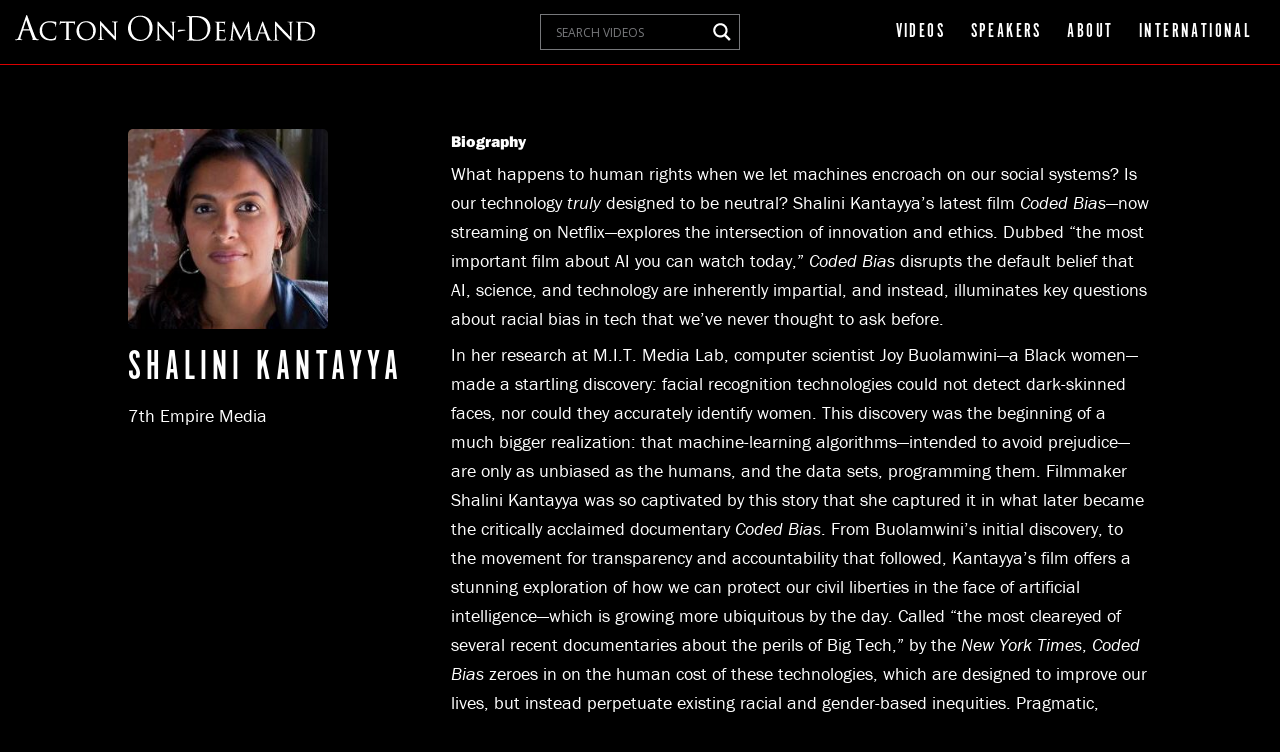

--- FILE ---
content_type: text/html; charset=UTF-8
request_url: https://ondemand.acton.org/author/kantayya-shalini/
body_size: 180442
content:
<!DOCTYPE html>
<html lang="en-US">
<head>

<meta property="og:image"  content="https://ondemand.acton.org/wp-content/uploads/2022/06/On-Demand-Social-Sharing-1-scaled.jpg" />


<!-- Facebook Pixel Code -->
<script>
!function(f,b,e,v,n,t,s)
{if(f.fbq)return;n=f.fbq=function(){n.callMethod?
n.callMethod.apply(n,arguments):n.queue.push(arguments)};
if(!f._fbq)f._fbq=n;n.push=n;n.loaded=!0;n.version='2.0';
n.queue=[];t=b.createElement(e);t.async=!0;
t.src=v;s=b.getElementsByTagName(e)[0];
s.parentNode.insertBefore(t,s)}(window, document,'script',
'https://connect.facebook.net/en_US/fbevents.js');
fbq('init', '1795689107301927');
fbq('track', 'PageView');
</script>
<noscript><img height="1" width="1" style="display:none"
src="https://www.facebook.com/tr?id=1795689107301927&ev=PageView&noscript=1"
/></noscript>
<!-- End Facebook Pixel Code -->



<!-- Global site tag (gtag.js) - Google Analytics -->
<script async src="https://www.googletagmanager.com/gtag/js?id=G-TPELHZS2VL"></script>
<script>
  window.dataLayer = window.dataLayer || [];
  function gtag(){dataLayer.push(arguments);}
  gtag('js', new Date());

  gtag('config', 'G-TPELHZS2VL');
</script>


<meta charset="UTF-8" />
<meta name="viewport" content="width=device-width" />
<title>Shalini Kantayya | Acton On-Demand</title>
<meta name='robots' content='max-image-preview:large' />
	<style>img:is([sizes="auto" i], [sizes^="auto," i]) { contain-intrinsic-size: 3000px 1500px }</style>
	<link rel='dns-prefetch' href='//use.typekit.net' />
<link rel="alternate" type="application/rss+xml" title="Acton On-Demand &raquo; Feed" href="https://ondemand.acton.org/feed/" />
<link rel="alternate" type="application/rss+xml" title="Acton On-Demand &raquo; Comments Feed" href="https://ondemand.acton.org/comments/feed/" />
<link rel="alternate" type="application/rss+xml" title="Acton On-Demand &raquo; Posts by Shalini Kantayya Feed" href="https://ondemand.acton.org/author/kantayya-shalini/feed/" />
<script type="text/javascript">
/* <![CDATA[ */
window._wpemojiSettings = {"baseUrl":"https:\/\/s.w.org\/images\/core\/emoji\/15.0.3\/72x72\/","ext":".png","svgUrl":"https:\/\/s.w.org\/images\/core\/emoji\/15.0.3\/svg\/","svgExt":".svg","source":{"concatemoji":"https:\/\/ondemand.acton.org\/wp-includes\/js\/wp-emoji-release.min.js?ver=6.7.1"}};
/*! This file is auto-generated */
!function(i,n){var o,s,e;function c(e){try{var t={supportTests:e,timestamp:(new Date).valueOf()};sessionStorage.setItem(o,JSON.stringify(t))}catch(e){}}function p(e,t,n){e.clearRect(0,0,e.canvas.width,e.canvas.height),e.fillText(t,0,0);var t=new Uint32Array(e.getImageData(0,0,e.canvas.width,e.canvas.height).data),r=(e.clearRect(0,0,e.canvas.width,e.canvas.height),e.fillText(n,0,0),new Uint32Array(e.getImageData(0,0,e.canvas.width,e.canvas.height).data));return t.every(function(e,t){return e===r[t]})}function u(e,t,n){switch(t){case"flag":return n(e,"\ud83c\udff3\ufe0f\u200d\u26a7\ufe0f","\ud83c\udff3\ufe0f\u200b\u26a7\ufe0f")?!1:!n(e,"\ud83c\uddfa\ud83c\uddf3","\ud83c\uddfa\u200b\ud83c\uddf3")&&!n(e,"\ud83c\udff4\udb40\udc67\udb40\udc62\udb40\udc65\udb40\udc6e\udb40\udc67\udb40\udc7f","\ud83c\udff4\u200b\udb40\udc67\u200b\udb40\udc62\u200b\udb40\udc65\u200b\udb40\udc6e\u200b\udb40\udc67\u200b\udb40\udc7f");case"emoji":return!n(e,"\ud83d\udc26\u200d\u2b1b","\ud83d\udc26\u200b\u2b1b")}return!1}function f(e,t,n){var r="undefined"!=typeof WorkerGlobalScope&&self instanceof WorkerGlobalScope?new OffscreenCanvas(300,150):i.createElement("canvas"),a=r.getContext("2d",{willReadFrequently:!0}),o=(a.textBaseline="top",a.font="600 32px Arial",{});return e.forEach(function(e){o[e]=t(a,e,n)}),o}function t(e){var t=i.createElement("script");t.src=e,t.defer=!0,i.head.appendChild(t)}"undefined"!=typeof Promise&&(o="wpEmojiSettingsSupports",s=["flag","emoji"],n.supports={everything:!0,everythingExceptFlag:!0},e=new Promise(function(e){i.addEventListener("DOMContentLoaded",e,{once:!0})}),new Promise(function(t){var n=function(){try{var e=JSON.parse(sessionStorage.getItem(o));if("object"==typeof e&&"number"==typeof e.timestamp&&(new Date).valueOf()<e.timestamp+604800&&"object"==typeof e.supportTests)return e.supportTests}catch(e){}return null}();if(!n){if("undefined"!=typeof Worker&&"undefined"!=typeof OffscreenCanvas&&"undefined"!=typeof URL&&URL.createObjectURL&&"undefined"!=typeof Blob)try{var e="postMessage("+f.toString()+"("+[JSON.stringify(s),u.toString(),p.toString()].join(",")+"));",r=new Blob([e],{type:"text/javascript"}),a=new Worker(URL.createObjectURL(r),{name:"wpTestEmojiSupports"});return void(a.onmessage=function(e){c(n=e.data),a.terminate(),t(n)})}catch(e){}c(n=f(s,u,p))}t(n)}).then(function(e){for(var t in e)n.supports[t]=e[t],n.supports.everything=n.supports.everything&&n.supports[t],"flag"!==t&&(n.supports.everythingExceptFlag=n.supports.everythingExceptFlag&&n.supports[t]);n.supports.everythingExceptFlag=n.supports.everythingExceptFlag&&!n.supports.flag,n.DOMReady=!1,n.readyCallback=function(){n.DOMReady=!0}}).then(function(){return e}).then(function(){var e;n.supports.everything||(n.readyCallback(),(e=n.source||{}).concatemoji?t(e.concatemoji):e.wpemoji&&e.twemoji&&(t(e.twemoji),t(e.wpemoji)))}))}((window,document),window._wpemojiSettings);
/* ]]> */
</script>
<link rel='stylesheet' id='wpfp-css' href='https://ondemand.acton.org/wp-content/plugins/wp-favorite-posts/wpfp.css' type='text/css' />
<style id='wp-emoji-styles-inline-css' type='text/css'>

	img.wp-smiley, img.emoji {
		display: inline !important;
		border: none !important;
		box-shadow: none !important;
		height: 1em !important;
		width: 1em !important;
		margin: 0 0.07em !important;
		vertical-align: -0.1em !important;
		background: none !important;
		padding: 0 !important;
	}
</style>
<link rel='stylesheet' id='wp-block-library-css' href='https://ondemand.acton.org/wp-includes/css/dist/block-library/style.min.css?ver=6.7.1' type='text/css' media='all' />
<link rel='stylesheet' id='mpp_gutenberg-css' href='https://ondemand.acton.org/wp-content/plugins/metronet-profile-picture/dist/blocks.style.build.css?ver=2.6.0' type='text/css' media='all' />
<style id='classic-theme-styles-inline-css' type='text/css'>
/*! This file is auto-generated */
.wp-block-button__link{color:#fff;background-color:#32373c;border-radius:9999px;box-shadow:none;text-decoration:none;padding:calc(.667em + 2px) calc(1.333em + 2px);font-size:1.125em}.wp-block-file__button{background:#32373c;color:#fff;text-decoration:none}
</style>
<style id='global-styles-inline-css' type='text/css'>
:root{--wp--preset--aspect-ratio--square: 1;--wp--preset--aspect-ratio--4-3: 4/3;--wp--preset--aspect-ratio--3-4: 3/4;--wp--preset--aspect-ratio--3-2: 3/2;--wp--preset--aspect-ratio--2-3: 2/3;--wp--preset--aspect-ratio--16-9: 16/9;--wp--preset--aspect-ratio--9-16: 9/16;--wp--preset--color--black: #000000;--wp--preset--color--cyan-bluish-gray: #abb8c3;--wp--preset--color--white: #ffffff;--wp--preset--color--pale-pink: #f78da7;--wp--preset--color--vivid-red: #cf2e2e;--wp--preset--color--luminous-vivid-orange: #ff6900;--wp--preset--color--luminous-vivid-amber: #fcb900;--wp--preset--color--light-green-cyan: #7bdcb5;--wp--preset--color--vivid-green-cyan: #00d084;--wp--preset--color--pale-cyan-blue: #8ed1fc;--wp--preset--color--vivid-cyan-blue: #0693e3;--wp--preset--color--vivid-purple: #9b51e0;--wp--preset--gradient--vivid-cyan-blue-to-vivid-purple: linear-gradient(135deg,rgba(6,147,227,1) 0%,rgb(155,81,224) 100%);--wp--preset--gradient--light-green-cyan-to-vivid-green-cyan: linear-gradient(135deg,rgb(122,220,180) 0%,rgb(0,208,130) 100%);--wp--preset--gradient--luminous-vivid-amber-to-luminous-vivid-orange: linear-gradient(135deg,rgba(252,185,0,1) 0%,rgba(255,105,0,1) 100%);--wp--preset--gradient--luminous-vivid-orange-to-vivid-red: linear-gradient(135deg,rgba(255,105,0,1) 0%,rgb(207,46,46) 100%);--wp--preset--gradient--very-light-gray-to-cyan-bluish-gray: linear-gradient(135deg,rgb(238,238,238) 0%,rgb(169,184,195) 100%);--wp--preset--gradient--cool-to-warm-spectrum: linear-gradient(135deg,rgb(74,234,220) 0%,rgb(151,120,209) 20%,rgb(207,42,186) 40%,rgb(238,44,130) 60%,rgb(251,105,98) 80%,rgb(254,248,76) 100%);--wp--preset--gradient--blush-light-purple: linear-gradient(135deg,rgb(255,206,236) 0%,rgb(152,150,240) 100%);--wp--preset--gradient--blush-bordeaux: linear-gradient(135deg,rgb(254,205,165) 0%,rgb(254,45,45) 50%,rgb(107,0,62) 100%);--wp--preset--gradient--luminous-dusk: linear-gradient(135deg,rgb(255,203,112) 0%,rgb(199,81,192) 50%,rgb(65,88,208) 100%);--wp--preset--gradient--pale-ocean: linear-gradient(135deg,rgb(255,245,203) 0%,rgb(182,227,212) 50%,rgb(51,167,181) 100%);--wp--preset--gradient--electric-grass: linear-gradient(135deg,rgb(202,248,128) 0%,rgb(113,206,126) 100%);--wp--preset--gradient--midnight: linear-gradient(135deg,rgb(2,3,129) 0%,rgb(40,116,252) 100%);--wp--preset--font-size--small: 13px;--wp--preset--font-size--medium: 20px;--wp--preset--font-size--large: 36px;--wp--preset--font-size--x-large: 42px;--wp--preset--spacing--20: 0.44rem;--wp--preset--spacing--30: 0.67rem;--wp--preset--spacing--40: 1rem;--wp--preset--spacing--50: 1.5rem;--wp--preset--spacing--60: 2.25rem;--wp--preset--spacing--70: 3.38rem;--wp--preset--spacing--80: 5.06rem;--wp--preset--shadow--natural: 6px 6px 9px rgba(0, 0, 0, 0.2);--wp--preset--shadow--deep: 12px 12px 50px rgba(0, 0, 0, 0.4);--wp--preset--shadow--sharp: 6px 6px 0px rgba(0, 0, 0, 0.2);--wp--preset--shadow--outlined: 6px 6px 0px -3px rgba(255, 255, 255, 1), 6px 6px rgba(0, 0, 0, 1);--wp--preset--shadow--crisp: 6px 6px 0px rgba(0, 0, 0, 1);}:where(.is-layout-flex){gap: 0.5em;}:where(.is-layout-grid){gap: 0.5em;}body .is-layout-flex{display: flex;}.is-layout-flex{flex-wrap: wrap;align-items: center;}.is-layout-flex > :is(*, div){margin: 0;}body .is-layout-grid{display: grid;}.is-layout-grid > :is(*, div){margin: 0;}:where(.wp-block-columns.is-layout-flex){gap: 2em;}:where(.wp-block-columns.is-layout-grid){gap: 2em;}:where(.wp-block-post-template.is-layout-flex){gap: 1.25em;}:where(.wp-block-post-template.is-layout-grid){gap: 1.25em;}.has-black-color{color: var(--wp--preset--color--black) !important;}.has-cyan-bluish-gray-color{color: var(--wp--preset--color--cyan-bluish-gray) !important;}.has-white-color{color: var(--wp--preset--color--white) !important;}.has-pale-pink-color{color: var(--wp--preset--color--pale-pink) !important;}.has-vivid-red-color{color: var(--wp--preset--color--vivid-red) !important;}.has-luminous-vivid-orange-color{color: var(--wp--preset--color--luminous-vivid-orange) !important;}.has-luminous-vivid-amber-color{color: var(--wp--preset--color--luminous-vivid-amber) !important;}.has-light-green-cyan-color{color: var(--wp--preset--color--light-green-cyan) !important;}.has-vivid-green-cyan-color{color: var(--wp--preset--color--vivid-green-cyan) !important;}.has-pale-cyan-blue-color{color: var(--wp--preset--color--pale-cyan-blue) !important;}.has-vivid-cyan-blue-color{color: var(--wp--preset--color--vivid-cyan-blue) !important;}.has-vivid-purple-color{color: var(--wp--preset--color--vivid-purple) !important;}.has-black-background-color{background-color: var(--wp--preset--color--black) !important;}.has-cyan-bluish-gray-background-color{background-color: var(--wp--preset--color--cyan-bluish-gray) !important;}.has-white-background-color{background-color: var(--wp--preset--color--white) !important;}.has-pale-pink-background-color{background-color: var(--wp--preset--color--pale-pink) !important;}.has-vivid-red-background-color{background-color: var(--wp--preset--color--vivid-red) !important;}.has-luminous-vivid-orange-background-color{background-color: var(--wp--preset--color--luminous-vivid-orange) !important;}.has-luminous-vivid-amber-background-color{background-color: var(--wp--preset--color--luminous-vivid-amber) !important;}.has-light-green-cyan-background-color{background-color: var(--wp--preset--color--light-green-cyan) !important;}.has-vivid-green-cyan-background-color{background-color: var(--wp--preset--color--vivid-green-cyan) !important;}.has-pale-cyan-blue-background-color{background-color: var(--wp--preset--color--pale-cyan-blue) !important;}.has-vivid-cyan-blue-background-color{background-color: var(--wp--preset--color--vivid-cyan-blue) !important;}.has-vivid-purple-background-color{background-color: var(--wp--preset--color--vivid-purple) !important;}.has-black-border-color{border-color: var(--wp--preset--color--black) !important;}.has-cyan-bluish-gray-border-color{border-color: var(--wp--preset--color--cyan-bluish-gray) !important;}.has-white-border-color{border-color: var(--wp--preset--color--white) !important;}.has-pale-pink-border-color{border-color: var(--wp--preset--color--pale-pink) !important;}.has-vivid-red-border-color{border-color: var(--wp--preset--color--vivid-red) !important;}.has-luminous-vivid-orange-border-color{border-color: var(--wp--preset--color--luminous-vivid-orange) !important;}.has-luminous-vivid-amber-border-color{border-color: var(--wp--preset--color--luminous-vivid-amber) !important;}.has-light-green-cyan-border-color{border-color: var(--wp--preset--color--light-green-cyan) !important;}.has-vivid-green-cyan-border-color{border-color: var(--wp--preset--color--vivid-green-cyan) !important;}.has-pale-cyan-blue-border-color{border-color: var(--wp--preset--color--pale-cyan-blue) !important;}.has-vivid-cyan-blue-border-color{border-color: var(--wp--preset--color--vivid-cyan-blue) !important;}.has-vivid-purple-border-color{border-color: var(--wp--preset--color--vivid-purple) !important;}.has-vivid-cyan-blue-to-vivid-purple-gradient-background{background: var(--wp--preset--gradient--vivid-cyan-blue-to-vivid-purple) !important;}.has-light-green-cyan-to-vivid-green-cyan-gradient-background{background: var(--wp--preset--gradient--light-green-cyan-to-vivid-green-cyan) !important;}.has-luminous-vivid-amber-to-luminous-vivid-orange-gradient-background{background: var(--wp--preset--gradient--luminous-vivid-amber-to-luminous-vivid-orange) !important;}.has-luminous-vivid-orange-to-vivid-red-gradient-background{background: var(--wp--preset--gradient--luminous-vivid-orange-to-vivid-red) !important;}.has-very-light-gray-to-cyan-bluish-gray-gradient-background{background: var(--wp--preset--gradient--very-light-gray-to-cyan-bluish-gray) !important;}.has-cool-to-warm-spectrum-gradient-background{background: var(--wp--preset--gradient--cool-to-warm-spectrum) !important;}.has-blush-light-purple-gradient-background{background: var(--wp--preset--gradient--blush-light-purple) !important;}.has-blush-bordeaux-gradient-background{background: var(--wp--preset--gradient--blush-bordeaux) !important;}.has-luminous-dusk-gradient-background{background: var(--wp--preset--gradient--luminous-dusk) !important;}.has-pale-ocean-gradient-background{background: var(--wp--preset--gradient--pale-ocean) !important;}.has-electric-grass-gradient-background{background: var(--wp--preset--gradient--electric-grass) !important;}.has-midnight-gradient-background{background: var(--wp--preset--gradient--midnight) !important;}.has-small-font-size{font-size: var(--wp--preset--font-size--small) !important;}.has-medium-font-size{font-size: var(--wp--preset--font-size--medium) !important;}.has-large-font-size{font-size: var(--wp--preset--font-size--large) !important;}.has-x-large-font-size{font-size: var(--wp--preset--font-size--x-large) !important;}
:where(.wp-block-post-template.is-layout-flex){gap: 1.25em;}:where(.wp-block-post-template.is-layout-grid){gap: 1.25em;}
:where(.wp-block-columns.is-layout-flex){gap: 2em;}:where(.wp-block-columns.is-layout-grid){gap: 2em;}
:root :where(.wp-block-pullquote){font-size: 1.5em;line-height: 1.6;}
</style>
<link rel='stylesheet' id='authors-list-css-css' href='https://ondemand.acton.org/wp-content/plugins/authors-list/backend/assets/css/front.css?ver=2.0.3' type='text/css' media='all' />
<link rel='stylesheet' id='jquery-ui-css-css' href='https://ondemand.acton.org/wp-content/plugins/authors-list/backend/assets/css/jquery-ui.css?ver=2.0.3' type='text/css' media='all' />
<link rel='stylesheet' id='custom-typekit-css-css' href='https://use.typekit.net/klz5hgs.css?ver=1.0.18' type='text/css' media='all' />
<link rel='stylesheet' id='blankslate-style-css' href='https://ondemand.acton.org/wp-content/themes/blankslate/style.css?ver=6.7.1' type='text/css' media='all' />
<link rel='stylesheet' id='wpdreams-asl-basic-css' href='https://ondemand.acton.org/wp-content/plugins/ajax-search-lite/css/style.basic.css?ver=4.11.4' type='text/css' media='all' />
<link rel='stylesheet' id='wpdreams-ajaxsearchlite-css' href='https://ondemand.acton.org/wp-content/plugins/ajax-search-lite/css/style-simple-grey.css?ver=4.11.4' type='text/css' media='all' />
<link rel='stylesheet' id='um_modal-css' href='https://ondemand.acton.org/wp-content/plugins/ultimate-member/assets/css/um-modal.min.css?ver=2.9.1' type='text/css' media='all' />
<link rel='stylesheet' id='um_ui-css' href='https://ondemand.acton.org/wp-content/plugins/ultimate-member/assets/libs/jquery-ui/jquery-ui.min.css?ver=1.13.2' type='text/css' media='all' />
<link rel='stylesheet' id='um_tipsy-css' href='https://ondemand.acton.org/wp-content/plugins/ultimate-member/assets/libs/tipsy/tipsy.min.css?ver=1.0.0a' type='text/css' media='all' />
<link rel='stylesheet' id='um_raty-css' href='https://ondemand.acton.org/wp-content/plugins/ultimate-member/assets/libs/raty/um-raty.min.css?ver=2.6.0' type='text/css' media='all' />
<link rel='stylesheet' id='select2-css' href='https://ondemand.acton.org/wp-content/plugins/ultimate-member/assets/libs/select2/select2.min.css?ver=4.0.13' type='text/css' media='all' />
<link rel='stylesheet' id='um_fileupload-css' href='https://ondemand.acton.org/wp-content/plugins/ultimate-member/assets/css/um-fileupload.min.css?ver=2.9.1' type='text/css' media='all' />
<link rel='stylesheet' id='um_confirm-css' href='https://ondemand.acton.org/wp-content/plugins/ultimate-member/assets/libs/um-confirm/um-confirm.min.css?ver=1.0' type='text/css' media='all' />
<link rel='stylesheet' id='um_datetime-css' href='https://ondemand.acton.org/wp-content/plugins/ultimate-member/assets/libs/pickadate/default.min.css?ver=3.6.2' type='text/css' media='all' />
<link rel='stylesheet' id='um_datetime_date-css' href='https://ondemand.acton.org/wp-content/plugins/ultimate-member/assets/libs/pickadate/default.date.min.css?ver=3.6.2' type='text/css' media='all' />
<link rel='stylesheet' id='um_datetime_time-css' href='https://ondemand.acton.org/wp-content/plugins/ultimate-member/assets/libs/pickadate/default.time.min.css?ver=3.6.2' type='text/css' media='all' />
<link rel='stylesheet' id='um_fonticons_ii-css' href='https://ondemand.acton.org/wp-content/plugins/ultimate-member/assets/libs/legacy/fonticons/fonticons-ii.min.css?ver=2.9.1' type='text/css' media='all' />
<link rel='stylesheet' id='um_fonticons_fa-css' href='https://ondemand.acton.org/wp-content/plugins/ultimate-member/assets/libs/legacy/fonticons/fonticons-fa.min.css?ver=2.9.1' type='text/css' media='all' />
<link rel='stylesheet' id='um_fontawesome-css' href='https://ondemand.acton.org/wp-content/plugins/ultimate-member/assets/css/um-fontawesome.min.css?ver=6.5.2' type='text/css' media='all' />
<link rel='stylesheet' id='um_common-css' href='https://ondemand.acton.org/wp-content/plugins/ultimate-member/assets/css/common.min.css?ver=2.9.1' type='text/css' media='all' />
<link rel='stylesheet' id='um_responsive-css' href='https://ondemand.acton.org/wp-content/plugins/ultimate-member/assets/css/um-responsive.min.css?ver=2.9.1' type='text/css' media='all' />
<link rel='stylesheet' id='um_styles-css' href='https://ondemand.acton.org/wp-content/plugins/ultimate-member/assets/css/um-styles.min.css?ver=2.9.1' type='text/css' media='all' />
<link rel='stylesheet' id='um_crop-css' href='https://ondemand.acton.org/wp-content/plugins/ultimate-member/assets/libs/cropper/cropper.min.css?ver=1.6.1' type='text/css' media='all' />
<link rel='stylesheet' id='um_profile-css' href='https://ondemand.acton.org/wp-content/plugins/ultimate-member/assets/css/um-profile.min.css?ver=2.9.1' type='text/css' media='all' />
<link rel='stylesheet' id='um_account-css' href='https://ondemand.acton.org/wp-content/plugins/ultimate-member/assets/css/um-account.min.css?ver=2.9.1' type='text/css' media='all' />
<link rel='stylesheet' id='um_misc-css' href='https://ondemand.acton.org/wp-content/plugins/ultimate-member/assets/css/um-misc.min.css?ver=2.9.1' type='text/css' media='all' />
<link rel='stylesheet' id='um_default_css-css' href='https://ondemand.acton.org/wp-content/plugins/ultimate-member/assets/css/um-old-default.min.css?ver=2.9.1' type='text/css' media='all' />
<script type="text/javascript" src="https://ondemand.acton.org/wp-includes/js/jquery/jquery.min.js?ver=3.7.1" id="jquery-core-js"></script>
<script type="text/javascript" src="https://ondemand.acton.org/wp-includes/js/jquery/jquery-migrate.min.js?ver=3.4.1" id="jquery-migrate-js"></script>
<script type="text/javascript" src="https://ondemand.acton.org/wp-content/plugins/ultimate-member/assets/js/um-gdpr.min.js?ver=2.9.1" id="um-gdpr-js"></script>
<script type="text/javascript" src="https://ondemand.acton.org/wp-content/plugins/wp-favorite-posts/script.js?ver=1.6.8" id="wp-favorite-posts-js"></script>
<link rel="https://api.w.org/" href="https://ondemand.acton.org/wp-json/" /><link rel="alternate" title="JSON" type="application/json" href="https://ondemand.acton.org/wp-json/wp/v2/users/167" /><link rel="EditURI" type="application/rsd+xml" title="RSD" href="https://ondemand.acton.org/xmlrpc.php?rsd" />
<meta name="generator" content="WordPress 6.7.1" />
<script>
 jQuery(window).scroll(function(){
	 inViewport();
 });
 jQuery(window).resize(function(){
	 inViewport();
 });
 function inViewport(){
	 jQuery('#video_library').each(function(){
		 var divPos = jQuery(this).offset().top,
             topOfWindow = jQuery(window).scrollTop();
		
		 if( divPos < topOfWindow+600 ){
			 jQuery('#video_library').addClass('fadeInUp');
		 }
	 });
 }</script>
<script>
 jQuery(window).scroll(function(){
	 inViewport1();
 });
 jQuery(window).resize(function(){
	 inViewport1();
 });
 function inViewport1(){
	 jQuery('#home_cta .wrapper_right').each(function(){
		 var divPos = jQuery(this).offset().top,
             topOfWindow = jQuery(window).scrollTop();
		
		 if( divPos < topOfWindow+600 ){
			 jQuery('#home_cta .wrapper_right').addClass('fadeInUp');
		 }
	 });
 }</script>
<script>
 jQuery(window).scroll(function(){
	 inViewport2();
 });
 jQuery(window).resize(function(){
	 inViewport2();
 });
 function inViewport2(){
	 jQuery('.cta').each(function(){
		 var divPos = jQuery(this).offset().top,
             topOfWindow = jQuery(window).scrollTop();
		
		 if( divPos < topOfWindow+600 ){
			 jQuery('.cta #text_part').addClass('fadeInUp');
			 jQuery('.cta #image_wrapper_white').addClass('white_left');
			 
		 }
	 });
 }</script>
<script>
 jQuery(window).scroll(function(){
	 inViewport3();
 });
 jQuery(window).resize(function(){
	 inViewport3();
 });
 function inViewport3(){
	 jQuery('#post_text_wrapper').each(function(){
		 var divPos = jQuery(this).offset().top,
             topOfWindow = jQuery(window).scrollTop();
		
		 if( divPos < topOfWindow+1000 ){
			 jQuery('#post_text_wrapper').addClass('fadeInUp');
			 jQuery('#video_right').addClass('fadeInUp');
		 }
	 });
 }</script>
<script>
 jQuery(window).scroll(function(){
	 inViewport4();
 });
 jQuery(window).resize(function(){
	 inViewport4();
 });
 function inViewport4(){
	 jQuery('#watch_more').each(function(){
		 var divPos = jQuery(this).offset().top,
             topOfWindow = jQuery(window).scrollTop();
		
		 if( divPos < topOfWindow+700 ){
			 jQuery('#watch_more').addClass('fadeInUp');
		
		 }
	 });
 }</script>
<script>
 jQuery(window).scroll(function(){
	 inViewport5();
 });
 jQuery(window).resize(function(){
	 inViewport5();
 });
 function inViewport5(){
	 jQuery('#about_two').each(function(){
		 var divPos = jQuery(this).offset().top,
             topOfWindow = jQuery(window).scrollTop();
		
		 if( divPos < topOfWindow+700 ){
			 jQuery('#about_two').addClass('fadeInUp');
		
		 }
	 });
 }</script>
<script>
 jQuery(window).scroll(function(){
	 inViewport6();
 });
 jQuery(window).resize(function(){
	 inViewport6();
 });
 function inViewport6(){
	 jQuery('#about_four_one').each(function(){
		 var divPos = jQuery(this).offset().top,
             topOfWindow = jQuery(window).scrollTop();
		
		 if( divPos < topOfWindow+700 ){
			 jQuery('#about_four_one').addClass('fadeInUp');
		
		 }
	 });
 }</script>
<script>
 jQuery(window).scroll(function(){
	 inViewport7();
 });
 jQuery(window).resize(function(){
	 inViewport7();
 });
 function inViewport7(){
	 jQuery('#about_four_two').each(function(){
		 var divPos = jQuery(this).offset().top,
             topOfWindow = jQuery(window).scrollTop();
		
		 if( divPos < topOfWindow+700 ){
			 jQuery('#about_four_two').addClass('fadeInUp');
		
		 }
	 });
 }</script>
<script>
 jQuery(window).scroll(function(){
	 inViewport8();
 });
 jQuery(window).resize(function(){
	 inViewport8();
 });
 function inViewport8(){
	 jQuery('#about_four_three').each(function(){
		 var divPos = jQuery(this).offset().top,
             topOfWindow = jQuery(window).scrollTop();
		
		 if( divPos < topOfWindow+700 ){
			 jQuery('#about_four_three').addClass('fadeInUp');
		
		 }
	 });
 }</script>
<script>
 jQuery(window).scroll(function(){
	 inViewport9();
 });
 jQuery(window).resize(function(){
	 inViewport9();
 });
 function inViewport9(){
	 jQuery('#about_four_four').each(function(){
		 var divPos = jQuery(this).offset().top,
             topOfWindow = jQuery(window).scrollTop();
		
		 if( divPos < topOfWindow+700 ){
			 jQuery('#about_four_four').addClass('fadeInUp');
		
		 }
	 });
 }</script>
<script>
 jQuery(window).scroll(function(){
	 inViewport10();
 });
 jQuery(window).resize(function(){
	 inViewport10();
 });
 function inViewport10(){
	 jQuery('.about_one').each(function(){
		 var divPos = jQuery(this).offset().top,
             topOfWindow = jQuery(window).scrollTop();
		
		 if( divPos < topOfWindow+600 ){
			 jQuery('.about_one #text_part').addClass('fadeInUp');
			 jQuery('.about_one #image_wrapper_white').addClass('white_left');
			 
		 }
	 });
 }</script>
<script>
 jQuery(window).scroll(function(){
	 inViewport11();
 });
 jQuery(window).resize(function(){
	 inViewport11();
 });
 function inViewport11(){
	 jQuery('.author_swiper_heading').each(function(){
		 var divPos = jQuery(this).offset().top,
             topOfWindow = jQuery(window).scrollTop();
		
		 if( divPos < topOfWindow+900 ){
			 jQuery('.author_swiper').addClass('fadeInUp');
			 jQuery('.author_swiper_heading').addClass('fadeInUp');
			 
		 }
	 });
 }</script>
<script>
function nav()
   {
   var w = document.myform.mylist.selectedIndex;
   var url_add = document.myform.mylist.options[w].value;
  //alert(url_add);
	 if(url_add == -2){
		 var x = document.getElementsByClassName("holder");
		   var i;
  for (i = 0; i < x.length; i++) {
    x[i].classList.remove("mystyle");
  }
		
		  var element = document.getElementById("down");
  element.classList.add("mystyle");
	 }
	   else if(url_add ==-1){
		   var x = document.getElementsByClassName("holder");
		 	   var i;
  for (i = 0; i < x.length; i++) {
    x[i].classList.remove("mystyle");
  }
		    var element = document.getElementById("up");
  element.classList.add("mystyle");
	   }
	    else{
		   var x = document.getElementsByClassName("holder");
		 	   var i;
  for (i = 0; i < x.length; i++) {
    x[i].classList.remove("mystyle");
  }
		    var element = document.getElementById(url_add);
  element.classList.add("mystyle");
	   }
   }

</script>		<style type="text/css">
			.um_request_name {
				display: none !important;
			}
		</style>
					<link rel="preconnect" href="https://fonts.gstatic.com" crossorigin />
				<link rel="preload" as="style" href="//fonts.googleapis.com/css?family=Open+Sans&display=swap" />
				<link rel="stylesheet" href="//fonts.googleapis.com/css?family=Open+Sans&display=swap" media="all" />
				<style type="text/css">.recentcomments a{display:inline !important;padding:0 !important;margin:0 !important;}</style>                <style>
                    
					div[id*='ajaxsearchlitesettings'].searchsettings .asl_option_inner label {
						font-size: 0px !important;
						color: rgba(0, 0, 0, 0);
					}
					div[id*='ajaxsearchlitesettings'].searchsettings .asl_option_inner label:after {
						font-size: 11px !important;
						position: absolute;
						top: 0;
						left: 0;
						z-index: 1;
					}
					.asl_w_container {
						width: 100%;
						margin: 0px 0px 0px 0px;
						min-width: 200px;
					}
					div[id*='ajaxsearchlite'].asl_m {
						width: 100%;
					}
					div[id*='ajaxsearchliteres'].wpdreams_asl_results div.resdrg span.highlighted {
						font-weight: bold;
						color: rgba(217, 49, 43, 1);
						background-color: rgba(238, 238, 238, 1);
					}
					div[id*='ajaxsearchliteres'].wpdreams_asl_results .results img.asl_image {
						width: 70px;
						height: 70px;
						object-fit: cover;
					}
					div.asl_r .results {
						max-height: none;
					}
				
						div.asl_r.asl_w.vertical .results .item::after {
							display: block;
							position: absolute;
							bottom: 0;
							content: '';
							height: 1px;
							width: 100%;
							background: #D8D8D8;
						}
						div.asl_r.asl_w.vertical .results .item.asl_last_item::after {
							display: none;
						}
					                </style>
                <link rel="icon" href="https://ondemand.acton.org/wp-content/uploads/2021/04/favicon_0.ico" sizes="32x32" />
<link rel="icon" href="https://ondemand.acton.org/wp-content/uploads/2021/04/favicon_0.ico" sizes="192x192" />
<link rel="apple-touch-icon" href="https://ondemand.acton.org/wp-content/uploads/2021/04/favicon_0.ico" />
<meta name="msapplication-TileImage" content="https://ondemand.acton.org/wp-content/uploads/2021/04/favicon_0.ico" />
		<style type="text/css" id="wp-custom-css">
			#bio #description li{
font-size: 18px;
    line-height: 29px;
    margin-top: ;
    margin-bottom: 0.5vw;
    letter-spacing: ;
    color: white;
    font-family: franklin-gothic-urw,sans-serif;
    font-weight: 400;
	margin-left:20px;
}
#bio #description ul{
	list-style-type:disc;
}
#filter .swiper-slide .wpfp-span{
	margin-top:5%;
}
.category #thumbs ul li h4{
	width:auto !important;
}
.single-post #thumbs ul li h4{
	width:auto !important;
}
.wpfp-span img{
	display:none !important;
}
.page-id-4497 .wpfp-span li h3  {
    font-size: 25px !important;
    line-height: 1.05em !important;
    color: white;
    font-family: trade-gothic-next-condensed,sans-serif !important;
    font-weight: normal !important;
}
.page-id-4497 #wrapper .wpfp-span li{
	margin-bottom:5% !important;
}
.page-id-4497 .wpfp-span li h3 a  {
    font-size: 25px !important;
    line-height: 1.05em !important;
    color: white;
    font-family: trade-gothic-next-condensed,sans-serif !important;
    font-weight: normal !important;
	text-decoration:none;
}
.page-id-4497 .wpfp-span li a{
	margin-right:5px;
}
.more_video:nth-of-type(3n+1) {margin-right:3.3%;}
.more_video:nth-of-type(3n+2) {margin:0 1.515%;}
.more_video:nth-of-type(3n+3) {margin-left:3.3%;}
a:hover{
	cursor:pointer !important;
}
.page-id-4497 article header{
	position:relative !important;
}
.wpfp-span{
	display:none;
}
.wpfp-span b{
	display:none;
}
/*#wrapper .wpfp-span li{
	font-size: 2.5em;
    line-height: 1em;
    margin-top: ;
    margin-bottom: 1vw;
    letter-spacing: 5px;
    color: white;
    font-family: alternate-gothic-no-1-d,sans-serif;
    font-weight: normal;
    text-transform: uppercase;

}*/
.clear_here{
	position:absolute;
	top:5%;
	right:5%;
}
.clear_here:after{
	  content: "Are you sure you want to remove your favorites?";
	line-height:20px;
  position: absolute;
  top: 25px;
  left: 100%;
font-size: 14px;
    line-height: 20px;
    margin-top: ;
    margin-bottom: .5vw;
    letter-spacing: ;
    color: white;
    font-family: franklin-gothic-urw,sans-serif;
    font-weight: 400;
  margin-left: -5px;
  border-width: 5px;
  border-style: solid;
  border-color: #DA0000 transparent transparent transparent;
	  visibility: hidden;
  width: 175px;
	height:37.5px;
  background-color: #DA0000;
  color: #fff;
  text-align: center;
  border-radius: 6px;
  padding: 10px;
  position: absolute;
  z-index: 1;
  margin-left: -60px;
  opacity: 0;
	transform:translate(-50%,0);
  transition: opacity 0.3s;
}
.clear_here:hover:after {
  visibility: visible;
  opacity: 1;
}
#wrapper .wpfp-span{
	display:block;
}
#wrapper .wpfp-span li{
	width:30%;
	transition: all .25s ease;
}
#wrapper .wpfp-span li:hover{
	transform: translate(0 ,-5px);
    transition: all .25s ease;
}
#wrapper .wpfp-span .wpfp-link{
	text-transform: capitalize;
	opacity:.5;
}
#wrapper .wpfp-span .wpfp-link:hover{
	
	opacity:1;
}
/*.wpfp-span .author{
	font-size: 18px !important;
	text-transform:none;
    line-height: 29px;
    margin-top: ;
    margin-bottom: .5vw;
    letter-spacing: 0;
    color: white;
    font-family: franklin-gothic-urw,sans-serif !important;
	 margin-bottom: .15vw;
	padding-top:0 !important;
    font-weight: 400 !important;
		text-decoration:none;
}*/
.wpfp-span .author:hover{
		text-decoration:underline;
}
.wpfp-span .my_title{
	text-decoration:none;
	font-size: 27px;
text-transform:none;
    line-height: 1.25em;
    margin-top: ;
    margin-bottom: .15vw;
	padding-top:0 !important;
    letter-spacing: 0;
    color: white;
    font-family: trade-gothic-next-condensed,sans-serif;
    font-weight: normal;
}
#wrapper .wpfp-span li img{
	width:100%;
	height:100%;
	object-fit:cover;
	max-height:16vw;
	border-radius:5px;
}
.page-id-4497 .wpfp-span ul{
	margin:10% 5%;
	display:flex;
	flex-wrap:wrap;
}
.wpfp-span li:nth-of-type(3n+1) {margin-right:3.3%;}
.wpfp-span li:nth-of-type(3n+2) {margin:0 1.515%;}
.wpfp-span li:nth-of-type(3n+3) {margin-left:3.3%;}

.wpfp-img{
	display:none;
}
.wpfp-link{
	    font-size: 18px;
    line-height: .5em !important;
    margin-top: ;
    margin-bottom: .1vw;
    letter-spacing: 0;
    color: white;
	 margin-bottom: .15vw;
	padding-top:0 !important;
    font-family: franklin-gothic-urw,sans-serif;
    font-weight: 500;
	text-decoration:none;
	padding-right:5px;
	transition:all .5s ease;
}
.wpfp-link:hover{
	opacity:.5;
	transition:all .5s ease;
}
#thumbs ul{
	align-items:center;
}

.footer_top_single:nth-child(3){
	opacity:0;
	pointer-events:none;
}
 #video_section.cta{
	display:none !important;
}
.home #video_wrapper{
	overflow:hidden;
	background:url(/wp-content/uploads/2024/07/background-image-no-logo.png);
	background-position:center;
}
#video_wrapper{
	overflow:hidden;
	background:url(/wp-content/uploads/2024/07/OnDemand-AU-Banner-2025-v2.jpg);
	background-position:right;
}
.page-template-browse #video_wrapper video{
	display:none;
}
#video_wrapper .gradient{
	    background: black;
    width: 100%;
    height: 100%;
    position: absolute;
    top: 0;
    opacity: .35;
    z-index: 1;
}
#video_wrapper #text_part h2{
	margin-bottom:0;
}
#video_wrapper #text_part{
	position:absolute;
	text-align:left;
	left:5%;
	top:50%;
	z-index:999;
	width:100%;	transform:translate(0,-50%);
}
.page-id-11#loggedout #video_wrapper .loggedout{
	
	display:none;
}
.page-id-11#loggedout #video_wrapper .loggedin{
	
	display:block;
}
#loggedin #video_wrapper .loggedout{
	display:none;
}
#loggedout #video_wrapper .loggedin{
	display:none;
}
#video_wrapper #text_part.loggedin h1{
	font-size:60px;
	width:60%;
	margin:auto;
}
#loggedout .swiper-slide{
	pointer-events:none !important;
}
/*#loggedout .swiper-slide-active{
	pointer-events:auto !important;
}*/
.page-id-4308 #basic_content{
	background:white;
	width:100%;
	padding:5% 15%;
}
.author:hover{
	text-decoration:underline;
}
.banner_container .swiper-slide img{
	object-position:top;
}
#loggedout .banner_container .swiper-slide {
    pointer-events: auto;
    opacity: 1;
}
#category_section #image_part img{
	border-radius:5px;
}
#category_section #image_part #overlay{
	border-radius:5px;
}
.international_single .image_holder{
	background:url(/wp-content/uploads/2021/06/International-Map-1.jpg) !important;
	background-size:cover !important;
	background-position:center !important;
	background-repeat:no-repeat !important;
}
#loggedout .loggedin{
	display:none;
}
#loggedin .loggedout{
	display:none;
}
#breadcrumbs{
	position:absolute;
	top:70px;
	left:15px;
	z-index:99999;
}
@media only screen 
  and (min-device-width: 834px) 
  and (max-device-width: 834px) 
  and (orientation: portrait) 
  and (-webkit-min-device-pixel-ratio: 2) {
		.category_single{
			width:100% !important;
		}
		#filter .swiper-container{
			height:50vw !important;
		}
		.swiper-container .play_button{
			top:45% !important;
			bottom:auto !important;
		}
		#about_two .medium_flexed{
			flex-direction:column;
		}
		#about_two .wrapper_left{
			width:100% !important;
		}
		#about_two .wrapper_right{
			width:100% !important;
		}
		#about_four{
			flex-wrap:wrap;
		}
		#about_four .content_wrapper{
			width:45% !important;
			margin-bottom:5%;
		}
}
@media only screen 
  and (min-device-width: 1112px) 
  and (max-device-width: 1112px) 
  and (orientation: landscape) 
  and (-webkit-min-device-pixel-ratio: 2) {
		#filter .swiper-container{
			height:70vw !important;
		}

}

.image_holder {
    position: relative;
    padding-bottom: 56.2%;
    margin-bottom: 5%;
    width: 100%;
}
.tag .image_holder img {
    position: absolute;
    object-fit: cover;
    width: 100% !important;
    height: 100% !important; 
	border-radius:5px !important
}
#speakers_top{
	text-align:center;
	padding-top:3em;
}
.tag .author.vcard{
	display:none;
}
#tags .tiny{
	margin:0 5px;
}
.white_button a{

}
.um-account-main{
	padding-left:4em !important;
}
.post-title li{
	margin-bottom:5% !important;
}
.tag .author{
	text-decoration:none;
	font-size: 16px;
    line-height: 29px;
    margin-top: ;
    margin-bottom: .5vw;
    letter-spacing: ;
    color: white;
    font-family: franklin-gothic-urw,sans-serif;
    font-weight: 400;
}
#all_text {
	color:white;
	font-family: franklin-gothic-urw,sans-serif;
}
.home #video_library{
	margin-bottom:5%;
}
#home_cta h1{
	margin-bottom:0;
}
.no_need #next_section{
	display:none;
}
.tag article{
	margin-bottom:5%;
}
#description a{
	text-decoration:underline;
}
#description em{
	font-style:italic;
}
#bio_left img{
	border-radius:5px;
	margin-bottom:5%;
}
#loggedin .tag_overlay{
	display:none;
}
#loggedout  article:first-child {
    opacity: .5 !important;
    pointer-events: none !important;
}
#loggedout  article:first-child .entry-summary::after {
    content: '';
    background: url(/wp-content/uploads/2021/04/Lock.png);
    position: absolute;
    bottom: 5%;
    left: 5%;
    height: 50px;
    width: 50px;
    background-repeat: no-repeat;
}
.tag_overlay{
	position:absolute;
	top:5%;
	left:5%;
	height:90vh;
	width:90vw;
	background:rgba(0,0,0,.75);
	display:flex;
	justify-content:center;
	
	z-index:99;
}
.tag_inner{
	background:white;
	padding:15%;
	width:80%;
	border-radius:5px;
}
.tag_inner *{
	color:black;
	text-align:center;
}
.tag_inner .red_full_button{
	margin:5% 0;
}
#loggedout #next_section .more_video{
	pointer-events:none;
	opacity:.5;
}

.authors-list-item{
	display:flex !important;
	align-items:center;
}
.authors-list-item-thumbnail{
	margin-bottom:0 !important;
}
nav,#menu_outer{
	height:100%;
}
#thumbs{
	display:flex;
	justify-content:space-between;
}
#lan{
	display:flex;
}
#lanbody{
	display:flex !important;
}
#lanbody a{
	padding-left:15px;
}
.x{
	top:5% !important;
	right:5% !important;


}
.tag article img{
	border-radius:5px;
}
#close_one{
	height:2px;
	width:20px;
	background:white;
	display:block;
transform:rotate(-45deg)translate(-35%,550%);
}
#close_two{
	height:2px;
	width:20px;
	background:white;
		display:block;
transform:rotate(45deg)translate(50%,300%);
}
.fancybox-container{
	z-index:999999999999999999 !important;
}
.fancybox-container .fancybox-bg{
	background:black !important;
}
.fancybox-content{
	width:90% !important;
	height:100% !important;
	background:black !important;
}
.fancybox-content h2{
	color:white;
	text-align:center;
}
.video-container {
  position: relative;
  width: 100%;
  overflow: hidden;
  padding-top: 56.25%; /* 16:9 Aspect Ratio */
}

.responsive-iframe {
  position: absolute;
  top: 0;
  left: 0;
  bottom: 0;
  right: 0;
  width: 100%;
  height: 100%;
  border: none;
}
.international_single{
	padding-bottom:3%;
}
.international_single:hover {
    transform: translate(0 ,-5px);
    transition: all .25s ease;
}
.international_single {
 
    transition: all .25s ease;
}
.header .outlined{
	text-align:center;
}
#international_overlay{
	position:absolute;
	top:0;
	left:0;
	background:transparent;
	height:100%;
	width:100%;
}
#international_inner{
	display:flex;
	width:100%;
	height:100%;
	padding:5% 10%;
	flex-wrap:wrap;
}
.yellow_background{
	background:#EDBF00;
	border-radius:5px;
}
.orange_background{
	background:#DA7E00;
	border-radius:5px;
}
.blue_background{
	background:#004BDA;
	border-radius:5px;
}
.green_background{
	background:#1D7E00;
	border-radius:5px;
}
.red_background{
	background:#DA0000;
	border-radius:5px;
}
.grey_background{
	background:#272727;
	border-radius:5px;
}
.international_single h2{
	position:absolute;
	bottom:5%;
	left:5%;
}
.international_single{
	width:30%;
	border-radius:5px;
}
.international_single:nth-of-type(3n+1) {margin-right:3.3%;}
.international_single:nth-of-type(3n+2) {margin:0 1.515%;}
.international_single:nth-of-type(3n+3) {margin-left:3.3%;}

.post-title li:nth-of-type(3n+1) {margin-right:3.3%;}
.post-title li:nth-of-type(3n+2) {margin:0 1.515%;}
.post-title li:nth-of-type(3n+3) {margin-left:3.3%;}

#footer_top .menu-main-menu-container li{
	margin-bottom:10px;
}
.category #content{
	padding-top:15%;
}
#myform{
	margin:5%;
}
#myform select{
	background:#222222;
	border:1px solid #222222;
	border-radius:5px;
	padding:7.5px;
}
#myform select{
	font-size: 1em;
    line-height: 1em;
    margin-top: ;
    margin-bottom: ;
    letter-spacing: 2.4px;
    color: white;
    text-transform: uppercase;
    font-family: alternate-gothic-no-1-d,sans-serif;
    font-weight: normal;
    text-decoration: none;
}
.holder{
	display:none;
}
.mystyle.holder{
	display:block;
}
.category #breadcrumbs{
	top:5px;
}
.cat_upper a:hover{
	opacity:.75;
}
.author .swiper-slide img{
	border-radius:5px;
}
.category_single h2{
	width:80%;
}
.red_button a{
	border:1px solid red;
	padding: 1.4% 2.2%;
    padding-top: 1.6%;
	color:white;
	text-decoration:none;
		font-size:24px;
	line-height:1em;
	margin-top:;
	margin-bottom:;
	letter-spacing:3.4px;
text-transform:uppercase;
	font-family:alternate-gothic-no-1-d,sans-serif;
	font-weight:normal;
		border-radius:5px;
}
.white_button a{
border: 1px solid white;
    padding: 1.4% 4.2%;
		padding-left:4.8% !important;
    padding-top: 1.6%;
    color: white;
    text-decoration: none;
    font-size: 24px;
    line-height: 1em;
    margin-top: ;
    margin-bottom: ;
    letter-spacing: 3.4px;
    text-transform: uppercase;
    font-family: alternate-gothic-no-1-d,sans-serif;
    font-weight: normal;
		border-radius:5px;
}

.slamdown:after {
			  display:block;
  content: '';
  border-bottom: solid 1px #DA0000;  
  transform: scaleX(1) !important;  
  transition: transform 250ms ease-in-out;
			
		}
		.slamdown:hover:after { transform-origin:100% 50% !important;     transform: scaleX(0) !important;}
      .swiper-container {
        width: 100%;
        height: 100%;
      }
.footer_top_single:first-child{
	width:auto !important;
	min-width:0 !important;
}
.hovers{
	text-decoration:none;
}
.hovers:after {
  display:block;
  content: '';
  border-bottom: solid 1px #DA0000;  
  transform: scaleX(0);  
  transition: transform 250ms ease-in-out;
}
.hovers:hover:after { transform: scaleX(.45); }
.hovers:after{  transform-origin:  0% 50%; }
#footer_social a:hover{
		color:#DA0000;
	transition:all .25s ease !important;
}
.authors-list-item {

	transition:all .25s ease !important;
}
.authors-list-item:hover{
		transform:translate(0 ,-5px) !important;
	transition:all .25s ease !important;
}
.authors-list-item {

	transition:all .25s ease !important;
}
.more_video:hover{
	transform:translate(0 ,-5px);
	transition:all .25s ease;
}
.more_video {

	transition:all .25s ease;
}
.more_video:hover .play_button{
	transform:scale(1.15);
	transition:all .25s ease;
}
.more_video .play_button{
	transition:all .25s ease;
}
.more_video:nth-of-type(3n+1) {margin-right:3.3%;}
.more_video:nth-of-type(3n+2) {margin:0 1.515%;}
.more_video:nth-of-type(3n+3) {margin-left:3.3%;}
#next_text {
	color:white !important;
	    font-family: franklin-gothic-urw,sans-serif;
}
#next_image .play_button{
	bottom:5%;
	left:5%;
	border-radius:50%;
	position:absolute;
}
#next_image img{
	border-radius:5px;
}
.post-title li:hover{
	transform:translate(0 ,-5px);
	transition:all .25s ease;
}
.post-title li{

	transition:all .25s ease;
}
.post-title li:hover .play_button{
	transform:scale(1.15);
	transition:all .25s ease;
}
.post-title li .play_button{
	transition:all .25s ease;
}
.category_single:hover{
	transform:translate(0 ,-5px);
	transition:all .25s ease;
}
.category_single{

	transition:all .25s ease;
}
.swiper-slide:hover{
	transform:translate(0 ,-5px);
	transition:all .25s ease;
}
.swiper-slide:hover .play_button{
	transform:scale(1.15);
	transition:all .25s ease;
}
.swiper-slide .play_button{
	transition:all .25s ease;
}
.swiper-slide{

	transition:all .25s ease;
}
/*holder */

#menu-main-menu li:after {
  display:block;
  content: '';
  border-bottom: solid 1px #DA0000;  
  transform: scaleX(0);  
  transition: transform 250ms ease-in-out;
}
#menu-main-menu li:hover:after { transform: scaleX(1); }
#menu-main-menu li:after{  transform-origin:  0% 50%; }
#menu-main-menu-2 li:after {
  display:block;
  content: '';
  border-bottom: solid 1px #DA0000;  
  transform: scaleX(0);  
  transition: transform 250ms ease-in-out;
}
#menu-main-menu-2 li:hover:after { transform: scaleX(1); }
#menu-main-menu-2 li:after{  transform-origin:  0% 50%; }
/*holder end */
.image_holder img{
	border-radius:5px;
}
.image_holder .play_button{
	border-radius:50%;
}
.white_left {
    width: 100%;
    animation-name: grower_left;
    animation-duration: 1s;
    animation-fill-mode: forwards;
    animation-delay: .5s;
}

.image_left_white {
    background: black;
    height: 100%;
    width: 100%;
    position: absolute;
    right: 0;
}
.main-swiper img{
	border-radius:5px;
}
.main-swiper .play_button{
	border-radius:50%;
}
.authors-list-item-thumbnail img{
	border-radius:5px;
}
#about_four img{
	border-radius:5px;
}
@keyframes grower_left {
    0% {
        width:100%;
    }

    100% {
        width:0;
    }
}
@keyframes fadeInUp {
    from {
        transform: translate3d(0,40px,0)
    }

    to {
        transform: translate3d(0,0,0);
        opacity: 1
    }
}

@-webkit-keyframes fadeInUp {
    from {
        transform: translate3d(0,40px,0)
    }

    to {
        transform: translate3d(0,0,0);
        opacity: 1
    }
}

.animated {
    animation-duration: 1s;
    animation-fill-mode: both;
    -webkit-animation-duration: 1s;
    -webkit-animation-fill-mode: both
}

.animatedFadeInUp {
    opacity: 0
}

.fadeInUp {
    opacity: 0;
    animation-name: fadeInUp;
    -webkit-animation-name: fadeInUp;
}
#filter .main-swiper:first-child {
    opacity: 0;
    animation-name: fadeInUp;
    -webkit-animation-name: fadeInUp;
}
.authors-list-item {
    animation-duration: 1s;
    animation-fill-mode: both;
    -webkit-animation-duration: 1s;
    -webkit-animation-fill-mode: both
}
.authors-list-item {
    opacity: 0;
}
/*.authors-list-item:nth-child(1),.authors-list-item:nth-child(2) ,.authors-list-item:nth-child(3)  {
    opacity: 0;
    animation-name: fadeInUp;
    -webkit-animation-name: fadeInUp;
}*/
.entry-meta{
	display:none;
}
#image_wrapper{
	height:100%;
}

.red_full_button a{
	transition:all .5s ease;
	
    /* "to left" / "to right" - affects initial color */
    background: linear-gradient(to left, #DA0000 50%, #222222 50%) right;
    background-size: 300%;
   
}
.red_full_button:hover a{
	border:1px solid #222222;
	   background-position: left;
		transition:all .5s ease;
}
.black_button a{
	transition:all .5s ease;
	
    /* "to left" / "to right" - affects initial color */
    background: linear-gradient(to left, #222222 50%, #DA0000 50%) right;
    background-size: 300%;
   
}
.black_button:hover a{
	border:1px solid #DA0000;
	   background-position: left;
		transition:all .5s ease;
}
.red_button a{
	transition:all .5s ease;
	
    /* "to left" / "to right" - affects initial color */
    background: linear-gradient(to left, transparent 50%, #DA0000 50%) right;
    background-size: 200%;
   
}
.red_button:hover a{
	border:1px solid #DA0000;
	   background-position: left;
		transition:all .5s ease;
}
.white_button a{
	transition:all .5s ease;
	
    /* "to left" / "to right" - affects initial color */
    background: linear-gradient(to left, transparent 50%, #DA0000 50%) right;
    background-size: 200%;
   
}
.white_button:hover a{
	border:1px solid #DA0000;
	   background-position: left;
		transition:all .5s ease;
}
header{
	background:black;
}
@media only screen and (max-width: 480px) {
body	#ajaxsearchliteres1{
		margin:0 !important;
		top:110px !important;
	}
	#bio_right #description p{
		margin-bottom:15px;
	}
	#thumbs{
		display:flex;
		flex-direction:column;
		text-align:left !important;
		justify-content:flex-start !important;
	}
	#thumbs .wpfp-span{
		margin:5% 0;
	}
	#thumbs ul {
    display: flex;
    justify-content: flex-start !important;
		margin:5% 0;
}
	#thumbs ul li {
    margin-left: 0 !important;
		margin-right:5% !important;
}
	#loggedout .nav-ups {
    top: -55px;
}
.post-title li{	margin-bottom:10% !important;}
	#category_section #text_part{
		margin-top:15% !important;
	}
	.footer_top_single:first-child{
	width:auto !important;
	max-width:20vw !important;
}
	#thumbs ul li {
		margin-left:5%;
	}
	#thumbs{
		margin:5% 0 !important; 
	}
	#thumbs ul li a{
		font-size:18px;
	}
	.author .swiper-container .play_button {
    position: absolute;
    left: 5%;
    bottom: 35%;
}
	.author .swiper-container{
		height:70vw !important
	}
	#menu_left svg{
		width:250px !important;
	}
	#loggedout #container {
    padding-top: 55px !important;
}
	#loggedout #header{
		height:55px !important;
	}
	.cat_upper{
		flex-direction:column;
		margin-bottom:5%;
	}
}
#loggedin .hide_in{
	display:none !important;
}
#loggedin .hide_out{
	display:block !important
}
#loggedout .hide_in{
	display:block !important;
}
#loggedout .hide_out{
	display:none !important;
}
#loggedout .banner_container{
	display:none;
}
#outer{
	display:flex;
	flex-direction:column;
}
.page-template-browse .cta{
	order:4;
}

.author_name a{
	    font-size: 1.15em;
    line-height: 1.25em;
    margin-top: ;
    margin-bottom: .5vw;
    letter-spacing: 0;
    color: white;
    font-family: trade-gothic-next-condensed,sans-serif;
    font-weight: normal;
	 text-decoration-color: #DA0000;
}
.author_swiper_heading{
	text-align:center;
}
/*logged out */
#loggedout .swiper-slide{
	pointer-events:none;
	opacity:.5;
}
#loggedout #menu_center{
	display:none;
}
.play_button.hide_in{
	background:none;
}


.post-title li .play_button{
	bottom:5%;
	left:5%;
	position:absolute;
}
#loggedout .post-title li{
	pointer-events:none;
	opacity:.5;
}


#loggedout.page-template-browse .banner_container {
display: block;
}
/* end logout */
.black_button.longer{
	width:250px !important;
}
.swiper-slide{
	flex-direction:column;
}
.swiper-container{
	height:35vw !important;
}
.swiper-button-next,.swiper-button-prev{
	color:white !important;
}
.cat_upper{
	display:flex;
	justify-content:space-between;
}
.cat_upper a{
	text-decoration:underline !important;
}
#all_text h3 a{
font-size: 1em;
    line-height: 1.25em;
    margin-top: ;
    margin-bottom: .5vw;
    letter-spacing: 0;
    color: white;
    font-family: trade-gothic-next-condensed,sans-serif;
    font-weight: normal;
}
/* user account pages */
#um_account_submit_general,#um_account_submit_password{
	   border: 1px solid #DA0000;
	background:#DA0000;
    padding: 5px 5px !important;
    color: white;
    text-decoration: none;
    font-size: 1.25em !important;
    line-height: 1em;
    margin-top: ;
    margin-bottom: ;
    letter-spacing: 3.4px;
    text-transform: uppercase !important;
    font-family: alternate-gothic-no-1-d,sans-serif;
    font-weight: normal !important;
	border-radius:5px;
}
.um .um-field-group-head, .picker__box, .picker__nav--prev:hover, .picker__nav--next:hover, .um .um-members-pagi span.current, .um .um-members-pagi span.current:hover, .um .um-profile-nav-item.active a, .um .um-profile-nav-item.active a:hover, .upload, .um-modal-header, .um-modal-btn, .um-modal-btn.disabled, .um-modal-btn.disabled:hover, div.uimob800 .um-account-side li a.current, div.uimob800 .um-account-side li a.current:hover{
	background:#DA0000;
}
.um-request-button{
 border: 1px solid #DA0000;
	background:#DA0000;
    padding: 5px 5px !important;
    color: white;
    text-decoration: none;
    font-size: 1.25em !important;
    line-height: 1em;
    margin-top: ;
    margin-bottom: ;
    letter-spacing: 3.4px;
    text-transform: uppercase !important;
    font-family: alternate-gothic-no-1-d,sans-serif;
    font-weight: normal !important;
	border-radius:5px;
}
.um-field-label label{
	color:white !important;
	    font-size: 16px !important;
    line-height: 29px !important;
    margin-top: ;
    margin-bottom: .5vw;

    font-family: franklin-gothic-urw,sans-serif !important;
    font-weight: 400;
}
.um-button,input[type=submit].um-button, input[type=submit].um-button:focus,a.um-button{
		   border: 1px solid #DA0000 !important;
	background:#DA0000 !important;
    padding: 5px 5px !important;
    color: white !important;
    text-decoration: none;
    font-size: 1.25em !important;
    line-height: 1em;
    margin-top: ;
    margin-bottom: ;
    letter-spacing: 3.4px;
    text-transform: uppercase !important;
    font-family: alternate-gothic-no-1-d,sans-serif;
    font-weight: normal !important;
	border-radius:5px;
}
.um-account-meta-img,.um-account-profile-link{
	display:none;
}
.um-account-name a{
	color:white !important;
	font-size: 2.5em;
    line-height: 1em;
    margin-top: ;
    margin-bottom: 1vw;
    letter-spacing: 5px;
    color: white;
    font-family: alternate-gothic-no-1-d,sans-serif;
    font-weight: normal;
    text-transform: uppercase;
}
.um-account-heading{
	color:white !important;
	font-size: 2.5em;
    line-height: 1em;
    margin-top: ;
    margin-bottom: 1vw;
    letter-spacing: 5px;
    color: white;
    font-family: alternate-gothic-no-1-d,sans-serif;
    font-weight: normal;
    text-transform: uppercase;
}
.um-account-icon{
	color:#DA0000 !important;
}
/*menu profile */
.profile_outer{
	position:relative;
}
.profile_outer:hover .profile_menu{
	display:block;
}
.profile_menu{
	background:#222222;
	margin-top:0;
	padding:10% 10%;
	position:absolute;
	text-align:center;
	display:none;
		width:100%;
}
.profile_menu li a{
	opacity:.5;
}
.profile_menu li{
	margin:10px 0;
}
#branding,#sidebar,.entry-title{
	display:none;
}
#content{
	padding:7.5%
}
#outer{
	min-height:100vh;
	overflow:hidden;
}
#footer_gap{
    height: 450px;
    background: transparent;
}
#footer{
	height: 450px;
}
#outer{
	background:black;
		position:relative;
	z-index:9999;
}
body{
background:black;
	overflow-x:hidden;
}
#container{
	padding-top:65px;

	
}
.user-registration {
	color:white;
}
.page-id-411 #video_section{
	min-height:40vh;
}
.user-registration label{
	font-size: 16px;
    line-height: 29px;
    margin-top: ;
    margin-bottom: .5vw;
    letter-spacing: ;
    color: white;
    font-family: franklin-gothic-urw,sans-serif;
    font-weight: 400;
}
.page-id-411 #basic_content{
	width:60%;
	margin: auto;
	padding: 0;
	padding-bottom:5%;
}
#basic_content{
	width:60%;
	margin: auto;
	padding:10% 0;
}
/* play_button */
.play_button{
	background:white;
	color:#DA0000;
	height:35px !important;
	width:35px !important;
	border-radius:50%;
	display:flex;
	justify-content:center;
	align-items:center;
	text-align:center;
	z-index:9;
}
.swiper-container .play_button{
	position:absolute;
	left:5%;
	bottom:35%;
	height:35px;
	width:35px;
}
.page-id-11 .play_button{
	bottom:5%;
}
.swiper-slide a{
	position:relative;
}
/*banner styles */
		#overlay{
	background:black;
	width:100%;
	height:100%;
	position:absolute;
	top:0;
	opacity:.35;
	z-index:1;
}
#video_section{
	position:relative;
	display:flex;
	justify-content:center;
	align-items:center;
	min-height:70vh;
	text-align:center
}
#video_section img{
	width:100%;
	height:100%;
object-fit:cover;
		min-height:70vh;
	object-position:center;

}
#video_part{
	position:absolute;
	z-index:-1;
		object-fit:cover;
	display:block;
	top:0;
	width:100%;
	height:100%;
}
/* cta */
.cta #text_part{
	text-align:left;
	margin-left:5%;
	width:40%;
}
#video_section.cta{
	text-align:left;
	justify-content:flex-start;
	
}

/*navigation */
header {
    z-index:999999;
    height: 65px;
    position: fixed;
    top: 0;
    transition: top 0.2s ease-in-out;
    width: 100%;
}

.menu_open #menu_popup {
    transition: transform .3s;
    transform: translateX(0);
}
.nav-ups {
    top: -100px;
}
#menu_outer{
	display:flex;
	justify-content:space-between;
	padding:15px;

	align-items:center;
}
nav{
		border-bottom:1px solid #DA0000;
	position:relative;
	z-index:99;
}
#menu_left svg{
	width:300px;
}
#menu_right{
	width:70%;
	display:flex;
	justify-content:flex-end;
}
#menu_right .menu-main-menu-container{
	width:40vw;
}
#menu_right .black_button{
	width:85px;
	display:inline;
}
#menu_right .red_full_button{
	width:90px;
}
#menu_right .menu-main-menu-container ul{
	display:flex;
	justify-content:flex-end
}
#menu_right .menu-main-menu-container ul li{
	margin:0 2.5%;
}
#menu_right li a{
		font-size:1.25em;
	line-height:1em;
	margin-top:;
	margin-bottom:;
	letter-spacing:2.4px;
	color:white;
	text-transform:uppercase;
	font-family:alternate-gothic-no-1-d,sans-serif;
	font-weight:normal;
	text-decoration:none;
}
#menu_center{
	position:absolute;
	left:50%;
	top:50%;
	transform:translate(-50%,-50%)
}
#menu_popup{
	transform: translateX(100%);
	 transition: transform .3s;
}
.menu_open{
  overflow: hidden;
    position: relative;
    height: 100%;
}
#menu_center #ajaxsearchlite1 .probox{
	background:black !important;
	border:1px solid #77787B;
	color:#77787B !important;

}

#ajaxsearchlite1 form input::placeholder { /* Chrome, Firefox, Opera, Safari 10.1+ */
  color: #77787B !important;
  opacity: 1; /* Firefox */
}

#ajaxsearchlite1 form:-ms-input-placeholder { /* Internet Explorer 10-11 */
 color: #77787B !important;
}

#ajaxsearchlite1 form::-ms-input-placeholder { /* Microsoft Edge */
  color: #77787B !important;
}
#ajaxsearchlite1 form input:focus::placeholder { /* Chrome, Firefox, Opera, Safari 10.1+ */
  color: white !important;
  opacity: 1; /* Firefox */
}


  #ajaxsearchliteres1{
	width:99.5% !important;
		height:92vh !important;
		left:0 !important;
		top:65px !important;
		background:black;
		z-index:999999;
}
#ajaxsearchliteres1 .results{
	height:100% !important;
}
.results .resdrg{
	display:flex;
	flex-wrap:wrap;
	width:80%;
	margin:auto;
	justify-content:space-between;
}
.results *{
	color:black;
}
.results .item{
	width:30% !important;
	margin:2.5% 0 !important;
	background:black !important;
	border:none !important;
border-bottom:none !important
}
div.asl_r.asl_w.vertical .results .item::after{
	display:none !important;
}
.results .item .asl_content{
	display:flex !important;
	flex-direction:column;
}
.results .item .asl_content .asl_image{
	width:100% !important;
	height:12.5vw !important;
	margin-bottom:5% !important;
}
.proclose svg{
	box-shadow:none !important;
	background:#DA0000 !important;
	fill:white !important;
}
.asl_image{
	position:relative !important;
}
.asl_image:after{
	content:'';
	background:url(http://ondemand.acton.org/wp-content/uploads/2021/04/Play-Icon.png);
	position:absolute;
	top:72.5%;
	pointer-events:none;
	height:50px;
	width:50px;
	background-size:cover;
	left:12.5%;
	z-index:9;
transform:translate(-50%,-50%);
}
div.asl_r .results .item .asl_content h3, div.asl_r .results .item .asl_content h3 a{
	    font-size: 1.5em !important;
    line-height: 1.25em !important;
    margin-top: ;
    margin-bottom: .5vw;
    letter-spacing: 0;
    color: white;
    font-family: trade-gothic-next-condensed,sans-serif;
    font-weight: normal;
}
div.asl_r .results .item .asl_content h3 a:hover{
	 font-size: 1.5em !important;
    line-height: 1.25em !important;
    margin-top: ;
    margin-bottom: .5vw;
    letter-spacing: 0;
    color: white;
    font-family: trade-gothic-next-condensed,sans-serif;
    font-weight: normal;
}
#menu_center #ajaxsearchlite1 .probox .promagnifier{
	background:black;
}
@media only screen and (max-width: 1100px) {
	.page-id-4497 .wpfp-span ul{
		flex-direction:column;
	}
	#wrapper .wpfp-span li{
		width:100%;
		margin:0 !important;
	}
	#wrapper .wpfp-span li img{
		aspect-ratio:16 / 9;
		max-height:none;
	}
	.footer_top_single .menu-main-menu-container {
    margin-bottom: 0;
}
	#menu_center{
		top:0;
	}
	.nav-ups {
    top: -50px;
}
	#right a{
		margin-bottom:5%;
		display:block;
	}
	#footer_social a{
		display:inline;
	}
	#menu_right .black_button,#menu_right .red_full_button{
		display:none !important;
	}
	.black_button{
		margin-bottom:10%;
	}
	.menu-main-menu-container{
		margin-bottom:10%;
	}
	#mobile_signs .profile_menu{
		display:block;
		background:transparent;
		padding-left:0;
		padding-top:0;
	}
	#mobile_signs .longer{
		display:none !important;
	}
	#mobile_signs{
		margin:5% 0;
		margin-top:0;
		display:flex;
	}
	#mobile_signs .profile_outer{
		width:100%;
	}
	.black_button{
		margin-right:5%;
	}
	#loggedout.tag .black_button{
		margin-right:0;
	}
	#footer_social{
		margin-top:5%;
	}
	.profile_menu{
		 background: #222222;
    margin-top: 0;
    padding: 5% 5%;
  
    text-align: left;
    display: none;
    width: 100%;
		position:relative;
	}

	#menu_right .profile_outer{
		display:none !important;
	}
	.nav-up #menu_outer{
		transform:translate(0,-50%);
		display:none;
		animation:all 3s ease;
	}
	#menu_outer{
		animation:all 3s ease;
		
	}
	.nav-up{
		top:0;
	}
	#menu_right{
		width:auto;
	}
	.menu_open .bar1 {
      -webkit-transform: rotate(-45deg) translate(-9px, 10px);
      transform: rotate(-45deg) translate(-9px, 10px);
    }
    
    .menu_open .bar2 {opacity: 0;}
    
    .menu_open .bar3 {
      -webkit-transform: rotate(45deg) translate(-1px, -1px);
      transform: rotate(45deg) translate(-1px, -1px);
    }
	#menu_right .menu-main-menu-container{
		display:none;
	}
	#hamburgs li a{
		font-size:1.5em;
	line-height:1.5em;
	margin-top:;
	margin-bottom:;
	letter-spacing:2.4px;
	color:white;
	text-transform:uppercase;
	font-family:alternate-gothic-no-1-d,sans-serif;
	font-weight:normal;
	text-decoration:none;
}
	#hamburgs{
		flex-direction:column;
	}
	.menu_open #menu_popup{
		display:block;
		position:absolute;
		top:0;
		background:black;
		width:100%;
		height:100vh;
		z-index:1;
	}
	#menu_spacer{
		height:175px;
	}
	#menu_outer{
		z-index:9;
		position:relative;
		background:black;
	}
	#menu_center{
		background:black;
		z-index:9;
		position:relative !important;
		left:0;
		padding:2.5%;
	}
	#menu_center #ajaxsearchlite1{
		width:80%;
		margin:auto;
	}
#menu_center{
	position:static;

	transform:translate(0);
}
		    .container {
      display: inline-block;
      cursor: pointer;
				
				border-radius:100%;
	
				display:flex;
				align-items:center;
				justify-content:center;
				flex-direction:column;
    }
	    .bar1, .bar2, .bar3 {
      width: 28px;
      height: 2px;
      background-color: white;
      margin: 3px 0;
      transition: 0.4s;
		border-radius:20px;
    }
}
@media only screen and (max-width: 480px) {
		#menu_spacer{
		height:150px;
	}
}
/*footer start */
#footer{
	background:#222222;
	position:fixed;
	bottom:0;
	width:100%;
	z-index:0;
}
#foot_back{
	position:absolute;
	bottom:0;
	width:100%;
	z-index:0;
	opacity:.1;
}
#foot_back_mobile{
	position:absolute;
	bottom:0;
	width:100%;
	z-index:0;
	opacity:.1;
	display:none
}
#footer_top{
	position:relative;
	z-index:2;
	display:flex;
	justify-content:space-between;
	padding:5%;
}
#footer_bottom{
	position:relative;
	z-index:2;
	padding:5%;
	display:flex;
	justify-content:space-between;
}
.footer_top_single li{
	margin-bottom:3.5%;
}
.footer_top_single li a{
		font-size:1.25em;
	line-height:1em;
	margin-top:;
	margin-bottom:;
	letter-spacing:2.4px;
	color:white;
	text-transform:uppercase;
	font-family:alternate-gothic-no-1-d,sans-serif;
	font-weight:normal;
	text-decoration:none;
}
.footer_top_single{
	min-width:20%;
}
.footer_bottom_single a{
	color:white;
	text-decoration:underline;
}
#footer_social{
	padding-top:2.5%;
}
#footer_social a{
	color:white;
	font-size:20px;
	padding:0 2.5%;
	padding-left:0;
}
#copyright{
	display:none;
}
#footer_bottom svg{
	width:300px;
}
/*footer mobile */
@media only screen and (max-width: 800px) {
	#foot_back{

		display:none;
}
	#footer{
		overflow:hidden;
	}
	#foot_back_mobile{
bottom:-2.5%;
		display:block;
}
	#footer_top{
		flex-direction:column;
	}
	.footer_top_single{
		padding:2.5% 0;
	}
	#footer_social a{
		padding-left:0;
	}
	#footer_bottom{
		flex-direction:column;
		padding-top:0;
	}
		.footer_bottom_single{
		padding:2.5% 0;
	}
	#bio{
		width:90% !important;
	}
	#bio_left{
		margin-bottom:5%;
	}
	#loggedout #container{
		padding-top:65px;
	}
}
@media only screen and (max-width: 480px) {
	#footer_gap{
    height: 475px !important;
    background: transparent;
}
#footer{
	height: 475px !important;
}
	#bio_left{
		width:100% !important;
	}
	
}
/*font styles */
.black_button a {
    border: 1px solid #222222;

    padding: 5px 5px;
	padding-top:7px;
    color: white;
    text-decoration: none;
    font-size: 1.25em;
    line-height: 1em;
    margin-top: ;
    margin-bottom: ;
    letter-spacing: 3.4px;
    text-transform: uppercase;
    font-family: alternate-gothic-no-1-d,sans-serif;
    font-weight: normal;
	border-radius:5px;
}
.red_full_button a {
    border: 1px solid #DA0000;

    padding: 5px 5px;
	padding-top:7px;
    color: white;
    text-decoration: none;
    font-size: 1.25em;
    line-height: 1em;
    margin-top: ;
    margin-bottom: ;
    letter-spacing: 3.4px;
    text-transform: uppercase;
    font-family: alternate-gothic-no-1-d,sans-serif;
    font-weight: normal;
	border-radius:5px;
}
@media only screen and (max-width: 800px) {
	#tag_wrapper{
		display:flex;
		flex-direction:column;
	}
	.tag article {
    width: 100% !important;
}
	#video_wrapper video{
		display:none;
	}
	#category_section .cat_inner{
		width:100% !important;
	}
	#loggedout.post-template-default #breadcrumbs{
		top:75px !important;
	}
	h1{
	font-size:7em;
	line-height:1em;
	margin-top:;
	margin-bottom:;
	letter-spacing:21.3px;
	color:white;
	text-transform:uppercase;
	  font-family: alternate-gothic-no-1-d,sans-serif;
	font-weight:normal;
}
.outlined{
		font-size:5em;
line-height:1em;
	margin-top:;
	margin-bottom:;
	letter-spacing:21.3px;
	color:white;
	text-transform:uppercase;
	  font-family: alternate-gothic-no-1-d,sans-serif;
	color: black;

}
h2{
	font-size:2.5em;
	line-height:1em;
	margin-top:;
	margin-bottom:;
	letter-spacing:6px;
	color:white;
	font-family:alternate-gothic-no-1-d,sans-serif;
	font-weight:normal;
	text-transform:uppercase;
}
h3{
	font-size:1.5em;
	line-height:1em;
	margin-top:;
	margin-bottom:;
	letter-spacing:0;
	color:white;
	font-family:trade-gothic-next-condensed,sans-serif	;
	font-weight:normal;
}
h4{
	font-size:1em;
	line-height:1em;
	margin-top:;
	margin-bottom:;
	letter-spacing:;
	color:white;
	font-family:franklin-gothic-urw,sans-serif	;
	font-weight:900;
}
p,a,span{
	font-size:16px;
	line-height:20px;
	margin-top:;
	margin-bottom:;
	letter-spacing:;
	color:white;
	font-family:franklin-gothic-urw,sans-serif	;
	font-weight:400;
}
	.red_button, .white_button {
    margin: 7.5% 0;
}
	#container{
		padding-top:150px;
	}
	#breadcrumbs {
    position: absolute;
    top: 150px;
    left: 15px;
    z-index: 99999;
}
	#footer_gap{
    height: 675px;
    background: transparent;
}
#footer{
	height: 675px;
}
	.authors-list-item-thumbnail img{
		width:15vw !important;
	}
	#bio_author{
		margin:5% 0;
	}
	.results .resdrg{
		flex-direction:column;
	}
	.resdrg .item{
		width:100% !important;
	}
	.results .item .asl_content .asl_image{
		height:30vh !important;
	}
}
@media only screen and (max-width: 480px) {
	#ajaxsearchliteres1{
		top:20% !important;
	}
		.authors-list-item-thumbnail img{
		width:20vw !important;
	}
	h1{
	font-size:4em;
	line-height:1em;
	margin-top:;
	margin-bottom:;
	letter-spacing:1.3px;
	color:white;
	text-transform:uppercase;
	  font-family: alternate-gothic-no-1-d,sans-serif;
	font-weight:normal;
}
	.author_name{
		margin-bottom:5%;
	}
	#breadcrumbs {
    position: absolute;
    top: 80px;
    left: 15px;
    z-index: 99999;
}
	#video_top{
		margin-top:15% !important;
	}
	#container {
    padding-top: 90px;
}
.outlined{
		font-size:4em;
line-height:1em;
	margin-top:;
	margin-bottom:;
	letter-spacing:1.3px;
	color:white;
	text-transform:uppercase;
	  font-family: alternate-gothic-no-1-d,sans-serif;

}
h2{
	font-size:2.5em;
	line-height:1em;
	margin-top:;
	margin-bottom:;
	letter-spacing:3px;
	color:white;
	font-family:alternate-gothic-no-1-d,sans-serif;
	font-weight:normal;
	text-transform:uppercase;
}
h3{
	font-size:1.75em;
	line-height:1em;
	margin-top:;
	margin-bottom:;
	letter-spacing:0;
	color:white;
	font-family:trade-gothic-next-condensed,sans-serif	;
	font-weight:normal;
}
h4{
	font-size:1em;
	line-height:1em;
	margin-top:;
	margin-bottom:;
	letter-spacing:;
	color:white;
	font-family:franklin-gothic-urw,sans-serif	;
	font-weight:900;
}
p,a,span{
	font-size:16px;
	line-height:20px;
	margin-top:;
	margin-bottom:;
	letter-spacing:;
	color:white;
	font-family:franklin-gothic-urw,sans-serif	;
	font-weight:400;
}
		.red_button, .white_button {
    margin: 15% 0;
	
}
		.red_button a, .white_button a {
    
			font-size:24px;
}

}
/* speakers */
.authors-list-item{
	display:flex !important;
}
.authors-list-item-title{
	color:white !important;
}
.authors-list-item-link{
	display:none;
}
.authors-list-item-thumbnail{
	margin-right:5%;
}
.authors-list-items{
	width:80%;
	margin:auto;
}
.authors-list-item-thumbnail  img{
	width:10vw;
	height:100px;
}
.authors-list-item-title a{
	font-size: 1.5em;
    line-height: 1em;
    margin-top: ;
	text-decoration:none;
    margin-bottom: ;
    letter-spacing: 0;
    color: white;
    font-family: trade-gothic-next-condensed,sans-serif;
    font-weight: normal;
}
#under_speaker a{
	font-size: 16px;
    line-height: 20px;
    margin-top: ;
    margin-bottom: ;
    letter-spacing: ;
    color: white;
    font-family: franklin-gothic-urw,sans-serif;
    font-weight: 400;
	text-decoration:none;
}
.swiper-container a{
	text-decoration:none;
}
@media only screen and (max-width: 800px) {
	#outer{
		padding-top:0;
	}
	
}
@media only screen and (max-width: 480px) {
.authors-list-item-title a {
    font-size: 1.25em;
    line-height: 1em;
    margin-top: ;
    text-decoration: none;
    margin-bottom: ;
    letter-spacing: 0;
    color: white;
    font-family: trade-gothic-next-condensed,sans-serif;
    font-weight: normal;
}
	.authors-list-items {
    width: 90%;
    margin: auto;
}
}
/*about*/
#video_section{
	overflow:hidden;
}
#about_two{
	width:80%;
	margin:auto;
}
#about_two .wrapper_left{
	width:60%;
	padding:5%;
}
#about_two .wrapper_right{
	width:60%;
	padding:5%;
}
#about_four{

	height:100%;
	min-height:50vh;
	padding:5%;
	justify-content:space-between;
}
#about_four .content_wrapper{
	width:20%;
	
}
#about_four .content_wrapper img{
	width:100%;
	height:100%;
	max-height:15vw;
	margin-bottom:2vw;
	object-fit:cover;
}
@media only screen and (max-width: 800px) {
	#about_two .wrapper_left{
		width:100%;
	}
	#about_two .wrapper_right{
		width:100%;
	}
	#about_four .content_wrapper{
		width:100%;
		margin-bottom:10%;
	}
	#about_four .content_wrapper img{
		max-height:50vw;
	}
	.cta #text_part{
		width:100%;
	}
}
@media only screen and (max-width: 480px) {
	#about_two{
		width:100%;
	}
}
/* speaker individual */
#bio{
	width:80%;
	margin:auto;
	display:flex;
	margin-bottom:5%;
}
#bio_left{
	width:30vw;
}
#bio_right{
	width:65vw;
}
.author{
	padding-top:5%;
}
.swiper-container {
    padding: 0 5% !important;
    margin: 5% 0;
}
.swiper-container h2{
	text-align:left;
}

.swiper-slide img {
    width: 100%;
    height: 16vw;
    object-fit: cover;

}
@media only screen 
  and (min-device-width: 768px) 
  and (max-device-width: 1024px) 
  and (orientation: landscape) 
  and (-webkit-min-device-pixel-ratio: 2) {
		.category_single {
    width: 100% !important;
}

				#container {
    padding-top: 200px !important;
}
				#loggedout	#container {
    padding-top: 65px !important;
		}
#speakers_top {
    text-align: center;
    padding-top: 6em;
}
}
@media only screen and (max-width: 800px) {
	.more_video{
		margin:0 !important;
		margin-bottom:10% !important;
	}
	#bio{
		flex-direction:column;
		margin-bottom:10%;
	}
	#bio_right {
    width: 100%;
}
	.swiper-container{
		height:55vw !important;
	}
	.swiper-container .play_button{
	position:absolute;
	left:5%;
	bottom:35%;
}
.page-template-browse		.swiper-container .play_button{
	position:absolute;
	left:5%;
	bottom:5%;
}
	.swiper-slide img {
    width: 100%;
    height: 20vw;
    object-fit: cover;
}
	.international_single{
		width:100%;
		margin:0 !important;
	}
}
@media only screen and (max-width: 480px) {
	.swiper-container{
		height:140vw !important;
	}
		.swiper-slide img {
    width: 100%;
    height: 40vw;
    object-fit: cover;
}
		.swiper-container .play_button{
	position:absolute;
	left:5%;
	bottom:60%;
}
		.page-template-browse	.swiper-container .play_button{
	position:absolute;
	left:5%;
	bottom:5%;
}
	.swiper-container{
		margin:15% 0;
	}
}
/* videos indiv */
#video_top{
	width:60%;
	margin:5% auto;
}
#thumbs ul{
	display:flex;
	justify-content:flex-end;

}
#thumbs ul li{
width:auto;
	padding:0 .5vw;
}
#thumbs ul li h4{
	width:20%;
}
#thumbs li a{
	color:white;
}
#thumbs{
	text-align:right;
	margin:2.5% 0;
}

.video-container { position: relative; padding-bottom: 55.25%; padding-top: 30px; height: 0; overflow: hidden; }

.video-container iframe, .video-container object, .video-container embed { position: absolute; top: 0; left: 0; width: 100%; height: 100%; }
#watch_more h2{
	text-align:center;
}
#next_section h2{
	text-align:left;

}
#next_section a{
	text-decoration:none;
}
#next_section{
	display:flex;
	width:80%;
	margin: auto;
	padding:5% 0;
	padding-bottom:15%;
	justify-content:flex-start;
}

#next_section img{
	width:100%;
	height:100%;
	object-fit:cover;
	object-position:center;
}
.more_video{
	width:30%;
}

#next_image {
  position: relative;
  padding-bottom: 56.2%;
	margin-bottom:5%;
}

#next_image img {
  position: absolute;
  object-fit: cover;
  width: 100%;
  height: 100%;
}
@media only screen and (max-width: 800px) {
	#video_top{
		width:90%;
	}	
	#next_section{
		flex-direction:column;
	}
	.more_video{
		width:100%;
		margin-bottom:5%;
	}
}
@media only screen and (max-width: 480px) {
	#watch_more h2{
		width:90%;
		margin:auto;
	}
	#next_text h2{
		margin-left:0;
	}
}
/* category */
#image_part{
	position:relative;
}
#category_section{
	display:flex;
}
#image_part img{
	width:100%;
	height:100%;
	object-fit:cover;
}
.post-title{
	display:flex;
	justify-content:flex-start;
	flex-wrap:wrap;
}
.post-title li{
	width:30%;
	margin-bottom:2.5%;
}
.post-title li img{
	height:100%;
	width:100%;
}
.image_holder {
  position: relative;
  padding-bottom: 56.2%;
	margin-bottom:5%;
	width:100%;
}

.image_holder img {
  position: absolute;
  object-fit: cover;
  width: 100%;
  height: 100%;
}

#category_section #text_part{
	padding:5%;
	width:50%;
}
#category_section .cat_inner{
	width:50%;
}
#category_section{
	margin-bottom:15%;
}
#category_section #image_part{
	width:100%;
}
.hideme h1{
	display:none;
}
#cat_cta{
	text-align:center;
	width:90%;
	margin:auto;
}
#category_section #image_part{
	height:23vw;
}
.post-title li a{
	text-decoration:none;
}
@media only screen and (max-width: 800px) {
	
	#category_section{
		flex-direction:column;
	}
	#category_section .cat_inner{
		order:-1;
	}
	#category_section #image_part{
		height:45vw;
	}
	.post-title li{
		width:100%;
	}
	#category_section #text_part {
    padding: 5%;
    width: 100%;
		margin-top:5%;
}
	#category_section #image_part {
    width: 100%;
}
}
@media only screen and (max-width: 480px) {

}
/* home */
.swiper-pagination1{position: absolute;
    text-align: center;
    transition: .3s opacity;
    transform: translate3d(0,0,0);
    z-index: 10;
}
.swiper-slide a{
	width:100%;
}
 .swiper-pagination-bullet {
      width: 2px !important;
      height: 15px !important;
      text-align: center;
      line-height: 20px;
      font-size: 12px;
      color: #000;
      opacity: 1 !important;
	 border-radius:0 !important;
      background: white !important;
    }
.swiper-container-horizontal>.swiper-pagination-bullets, .swiper-pagination-custom, .swiper-pagination-fraction{
	bottom:-3px !important;
}
    .swiper-pagination-bullet-active {
      height:30px !important;
    }
.swiper-container-horizontal>.swiper-pagination-bullets .swiper-pagination-bullet{
	margin:0 7.5px !important;
}
#banner_text{
	position:absolute;
	left:50%;
	top:50%;
	text-align:center;
	transform:translate(-50%,-50%);
}
.banner_container{
	height:60vh !important;
	margin: 0 !important;
	margin-bottom:5% !important;
	padding:0 !important;
	position:relative;
}
.banner_slide img{
	height:60vh;
}
.category_single img{
	width:100%;
	height:100%;

	object-fit:cover;
		border-radius:5px;
}

#cat_name_wrapper{
	display:flex;
	flex-wrap:wrap;
	justify-content:flex-start;
}
.category_single:nth-of-type(3n+1) {margin-right:3.3%;}
.category_single:nth-of-type(3n+2) {margin:0 1.515%;}
.category_single:nth-of-type(3n+3) {margin-left:3.3%;}
.category_single{
	width:30%;
	margin-bottom:4%;
	display:block;
	position:relative;

}
.category_single h2{
	position:absolute;
	bottom:5%;
	left:5%;
	z-index:2;
}
#home_cta{

}
#home_cta img{
	transform:translate(15%,0)
}
.home #text_part{
	height: 70vh;
display: flex;
flex-direction: :column;
flex-direction: column;
justify-content: center;
}
#home_cta .wrapper_row{
	display:flex;
	align-items:center;
}
#video_library{
	margin:7.5% auto;
	width:80%;
}
#video_library h1{
	text-align:center;
}
#home_cta .wrapper_right{
	width:50%;
	padding:5%;
}
#home_cta .wrapper_left{
	width:50%;
}
#home_cta .wrapper_left img{
	height:100%;
	width:100%;
	display:block;
}
#category_name_outer{
	display:flex;
	flex-wrap:wrap;
	justify-content:space-between;
}
		.category_overlay{
	background:black;
	width:100%;
	height:100%;
	position:absolute;
	top:0;
	opacity:.35;
	z-index:1;
}
.category_name_wrapper{
	width:30%;
}
.category_single_outer{
	position:relative;
	display:flex;
	justify-content:flex-start;
	align-items:flex-start;
	min-height:20vh;
	text-align:left;

}
.category_text{
	position:absolute;
	bottom:0;
	left:5%;
}
.category_image img{
	width:100%;
	height:100%;
object-fit:cover;
		
	object-position:center;

}
.category_image{
	position:absolute;
	z-index:-1;
		object-fit:cover;
	display:block;
	top:0;
	width:100%;
	height:100%;
}
@media only screen and (max-width: 800px) {
	.category_single{
		margin:0 !important;
	}
	#home_cta img{
	transform:translate(0,0)
}
	.category_single img {
width: 100%;
height: 100%;

object-fit: cover;
}
	.category_single{
		width:100%;
	}
	#home_cta .wrapper_right{
		width:100%;
	}
	#home_cta .wrapper_left{
		width:100%;
		order:-1;
	}
	#home_cta .wrapper_row{
		flex-direction:column;
	}
}
@media only screen and (max-width: 480px) {
	.category_single img {
width: 100%;
height: 100%;

object-fit: cover;
}
}
/*tag */
article header{
	position:static !important;
	height:auto;
	order:2;
}
.entry-title a{
	font-size: .8em;
    line-height: 1.25em;
    margin-top: ;
    margin-bottom: .5vw;
    letter-spacing: 0;
    color: white;
    font-family: trade-gothic-next-condensed,sans-serif;
    font-weight: normal;
	text-decoration:none;
}
.author a{
	text-decoration:none;
}
.entry-date,.meta-sep{
	display:none;
}
article header .entry-title{
	display:block !important;
}
article header .entry-meta{
	display:block !important;
}
article .entry-summary p{
	display:none;
}
article{
	display:flex;
	flex-direction:column;
}
.tag .header {
    background: black;
    padding-top: 10vw;
    padding-bottom: 5%;
    color: white;
    position: relative;
}
.tag .header .back {
    position: absolute;
    top: 70%;
    left: 5%;
    color: #FFFFFF;
}
.tag .header .entry-title{
	display:block;
	text-align:center;
}
.tag #content{
	padding:0;
}
#tag_wrapper {
    display: flex;
    flex-wrap: wrap;
    justify-content: flex-start;
    width: 90%;
    padding: 5% 0;
    margin: auto;
}
.tag article:nth-of-type(3n+1) {margin-right:3.3%;}
.tag article:nth-of-type(3n+2) {margin:0 1.515%;}
.tag article:nth-of-type(3n+3) {margin-left:3.3%;}

.tag article {
    width: 30%;
}
.tag article img {
    max-width: 100%;
    object-fit: cover;
    height: 100%;
	height:20vh;
}
.entry-summary{
	position:relative;
}
 #loggedout .entry-summary:after{
	content:'';
	background:url(/wp-content/uploads/2021/04/Lock.png);
	position:absolute;
	bottom:5%;
	left:5%;
	height:50px;
	width:50px;
	background-repeat:no-repeat;
}
#loggedin .entry-summary:after{
	content:'';
	background:url(/wp-content/uploads/2021/04/Play-Icon.png);
	position:absolute;
	bottom:10%;
	left:5%;
	height:50px;
	width:50px;
	background-size:contain;
	z-index:99999;
	background-repeat:no-repeat;
}
#loggedout article{
	opacity:.5;
	pointer-events:none;
}
article:first-child{
	opacity:1 !important;
	pointer-events:auto !important;
}
article:first-child .entry-summary:after{
		content:'';
	background:url(/wp-content/uploads/2021/04/Play-Icon.png) !important;
	position:absolute !important;
	bottom:10% !important;
	left:5% !important;
	height:50px !important;
	width:50px !important;
	background-size:contain !important;
	z-index:99999 !important;
	background-repeat:no-repeat !important;
}
@media only screen and (min-device-width: 481px) and (max-device-width: 1024px) and (orientation:landscape) {
#menu_center #ajaxsearchlite1 {
    width: 70%;
    margin: auto;
}
}




#lan {float:left}
#lanhead {padding-right:15px}		</style>
				<!--font awesome-->
<link rel="stylesheet" href="https://cdnjs.cloudflare.com/ajax/libs/font-awesome/5.15.1/css/all.min.css" integrity="sha512-+4zCK9k+qNFUR5X+cKL9EIR+ZOhtIloNl9GIKS57V1MyNsYpYcUrUeQc9vNfzsWfV28IaLL3i96P9sdNyeRssA==" crossorigin="anonymous" />
<!--jquery-->
	<script src="https://cdnjs.cloudflare.com/ajax/libs/jquery/3.5.1/jquery.min.js" integrity="sha512-bLT0Qm9VnAYZDflyKcBaQ2gg0hSYNQrJ8RilYldYQ1FxQYoCLtUjuuRuZo+fjqhx/qtq/1itJ0C2ejDxltZVFg==" crossorigin="anonymous"></script>
</head>
	<body id="loggedin" class="archive author author-kantayya-shalini author-167">
<div id="wrapper" class="hfeed">
<header id="header" class="nav-downs">
<div id="branding">
<div id="site-title">
<a href="https://ondemand.acton.org/" title="Acton On-Demand" rel="home">Acton On-Demand</a>
</div>
<div id="site-description"></div>
</div>
<nav id="menu">

<div id="menu_outer">
    <div id="menu_left">
       <a href="/home"> <svg version="1.1" id="Layer_1" xmlns="http://www.w3.org/2000/svg" xmlns:xlink="http://www.w3.org/1999/xlink" x="0px" y="0px"
            viewBox="0 0 369.3 30.91" style="enable-background:new 0 0 369.3 30.91;" xml:space="preserve">
        <style type="text/css">
            .st0{fill:#CF3339;}
            .st1{fill:#FFFFFF;}
        </style>
        <g>
            <g>
                <path class="st1" d="M29.06,29.06c-0.38,0-0.94-0.04-1.5-0.22c-0.85-0.24-1.89-0.93-3.21-4.18C22.67,20.47,19.12,11.18,17,5.64
                    c-0.83-2.17-1.43-3.74-1.6-4.16C14.93,0.26,14.75,0,14.41,0c-0.34,0-0.51,0.27-0.99,1.6L4.7,25.47c-0.74,2.07-1.49,3.3-3.1,3.51
                    c-0.31,0.04-0.84,0.08-1.1,0.08c-0.3,0-0.5,0.15-0.5,0.38c0,0.46,0.6,0.46,0.88,0.46c1.22,0,2.57-0.05,3.47-0.09
                    c0.43-0.02,0.74-0.03,0.88-0.03c0.17,0,0.54,0.02,0.98,0.04c0.65,0.03,1.47,0.07,2.02,0.07c0.48,0,0.73-0.16,0.73-0.46
                    c0-0.18-0.09-0.38-0.54-0.38H8.03c-0.51,0-1.31-0.26-1.31-0.96c0-0.68,0.19-1.58,0.53-2.53l2.3-6.79
                    c0.07-0.19,0.16-0.21,0.24-0.21h8.26c0.11,0,0.15,0.02,0.2,0.13l3.57,9.45c0.1,0.27,0.11,0.51,0.03,0.67
                    c-0.04,0.08-0.1,0.14-0.16,0.16c-0.33,0.08-0.38,0.3-0.38,0.42c0,0.36,0.42,0.38,1.12,0.41l0.18,0.01
                    c1.71,0.05,3.86,0.08,6.04,0.08c0.61,0,0.92-0.16,0.92-0.46C29.59,29.06,29.19,29.06,29.06,29.06z M17.59,16.87
                    c-0.01,0-0.01,0-0.02,0l-7.33,0.02c0,0,0-0.02,0.02-0.09l3.38-10.38c0.07-0.2,0.12-0.28,0.14-0.31c0.03,0.03,0.08,0.12,0.14,0.31
                    l3.65,10.36C17.58,16.84,17.58,16.86,17.59,16.87z"/>
                <path class="st1" d="M50.51,24.3c-0.36,0-0.42,0.33-0.47,0.58c-0.08,0.48-0.46,1.72-1.05,2.32c-1.23,1.22-3.16,1.39-5.06,1.39
                    c-6.62,0-10.57-5.26-10.57-10.35c0-2.45,0.31-5.24,2.62-7.38c1.47-1.38,3.67-2.05,6.73-2.05c2.69,0,4.91,0.83,5.84,1.6
                    c0.71,0.58,1.19,1.7,1.19,2.8c0,0.33,0,0.78,0.41,0.78c0.39,0,0.42-0.46,0.44-0.77c0.01-0.18,0.02-0.57,0.03-1.03
                    c0.01-0.62,0.03-1.39,0.06-1.93c0.04-0.63,0.08-1,0.11-1.24c0.02-0.17,0.04-0.28,0.04-0.38c0-0.4-0.31-0.47-0.55-0.49
                    c-0.92-0.06-1.85-0.22-2.93-0.41l-0.09-0.02c-1.77-0.31-3.63-0.35-4.35-0.35c-4.01,0-7.02,1.02-9.2,3.13
                    c-2.5,2.41-3.39,5.7-3.39,7.98c0,3.63,1.23,6.54,3.66,8.64c2.47,2.15,5.63,3.15,9.94,3.15c1.78,0,4.14-0.18,5.43-0.67
                    c0.59-0.25,0.68-0.35,0.87-0.94c0.3-0.99,0.66-3.51,0.66-3.73C50.89,24.34,50.6,24.3,50.51,24.3z"/>
                <path class="st1" d="M73.73,7.56c-0.07,0-0.16,0.02-0.29,0.05c-0.14,0.03-0.33,0.07-0.57,0.1c-0.52,0.09-1.22,0.14-2.08,0.14
                    H59.62c-0.36,0-1.5-0.06-2.34-0.14c-0.49-0.03-0.77-0.16-0.98-0.24c-0.13-0.06-0.24-0.1-0.35-0.1c-0.22,0-0.33,0.27-0.45,0.62
                    l-0.02,0.05c-0.01,0.03-0.66,2.7-0.66,3.03c0,0.32,0.17,0.43,0.32,0.43c0.27,0,0.39-0.21,0.46-0.39c0.09-0.2,0.17-0.39,0.49-0.86
                    c0.43-0.63,1.08-0.82,2.9-0.85l4.23-0.06v11.99c0,2.69,0,5.02-0.15,6.22c-0.13,0.88-0.27,1.35-0.73,1.44
                    c-0.32,0.07-0.64,0.11-0.86,0.11c-0.28,0-0.41,0.17-0.41,0.35c0,0.4,0.47,0.4,0.65,0.4c0.64,0,1.76-0.04,2.42-0.07
                    c0.26-0.01,0.45-0.02,0.49-0.02c0.03,0,0.16,0,0.35,0.01c0.67,0.02,2.05,0.07,3.31,0.07c0.57,0,0.65-0.25,0.65-0.4
                    c0-0.17-0.13-0.35-0.41-0.35c-0.25,0-0.89-0.06-1.32-0.11c-0.73-0.09-0.92-0.55-1.01-1.43c-0.15-1.2-0.15-3.52-0.15-6.22V9.35
                    l3.57,0.05c2.95,0.06,3.42,0.75,3.49,1.42l0.03,0.31c0.02,0.27,0.05,0.65,0.41,0.65c0.06,0,0.38-0.03,0.38-0.55
                    c0-0.12,0.01-0.47,0.03-0.91c0.03-0.72,0.06-1.71,0.06-2.25C74.05,7.91,74.05,7.56,73.73,7.56z"/>
                <path class="st1" d="M87.6,7.36c-8.67,0-11.9,7-11.9,11.42c0,5.53,3.67,11.47,11.72,11.47c6.98,0,12.05-5.02,12.05-11.93
                    C99.47,11.76,94.7,7.36,87.6,7.36z M88.22,28.81c-5.51,0-9.35-4.46-9.35-10.84c0-5.73,3.26-9.29,8.52-9.29
                    c4.27,0,8.87,3.27,8.87,10.44C96.26,28.35,89.56,28.81,88.22,28.81z"/>
                <path class="st1" d="M125.72,7.76c-0.81,0-1.52,0.04-1.99,0.06c-0.24,0.01-0.43,0.02-0.54,0.02c-0.11,0-0.33-0.01-0.64-0.02
                    c-0.62-0.03-1.56-0.06-2.46-0.06c-0.29,0-0.77,0-0.77,0.37c0,0.25,0.14,0.38,0.41,0.38c0.2,0,0.89,0.03,1.42,0.14
                    c0.8,0.2,1,0.7,1.03,2.57l0.32,14.17c-0.51-0.52-1.31-1.38-2.29-2.41c-1.33-1.41-2.99-3.17-4.55-4.78
                    c-4.61-4.78-9.03-9.38-9.47-9.87c-0.08-0.07-0.17-0.17-0.26-0.27c-0.4-0.43-0.67-0.7-0.9-0.7c-0.43,0-0.5,0.5-0.5,1.61
                    l-0.03,16.48c0,2.6-0.16,3.32-0.77,3.49c-0.38,0.12-0.86,0.16-1.17,0.16c-0.3,0-0.41,0.19-0.41,0.35c0,0.4,0.42,0.4,0.65,0.4
                    c0.93,0,1.83-0.04,2.36-0.07c0.24-0.01,0.41-0.02,0.5-0.02c0.07,0,0.22,0.01,0.43,0.02c0.56,0.03,1.5,0.07,2.72,0.07
                    c0.21,0,0.71,0,0.71-0.4c0-0.16-0.11-0.35-0.41-0.35c-0.08,0-0.81,0-1.44-0.17c-0.64-0.18-0.97-0.72-1.04-3.17l-0.37-13.31
                    c1.27,1.37,4.33,4.66,7.46,7.92c3.17,3.3,7.46,7.52,7.77,7.8c1.66,1.6,1.98,1.89,2.29,1.89c0.41,0,0.44-0.33,0.44-2.21l0.06-16.85
                    c0-1.72,0.12-2.22,0.97-2.39c0.34-0.08,0.53-0.08,0.67-0.08c0.35,0,0.5-0.19,0.5-0.38C126.43,7.76,125.97,7.76,125.72,7.76z"/>
            </g>
            <g>
                <path class="st1" d="M139.09,15.78c0-6.24,4.54-15.05,15.17-15.05c8.66,0,15.13,5.47,15.13,14.44c0,8.62-6.08,15.75-15.36,15.75
                    C143.48,30.91,139.09,22.71,139.09,15.78z M165.69,16.24c0-9.24-5.62-14.21-11.7-14.21c-6.43,0-11.24,4.23-11.24,12.67
                    c0,8.97,5.39,14.75,12.32,14.75C158.53,29.44,165.69,27.44,165.69,16.24z"/>
                <path class="st1" d="M175.53,9.01c0-1.08,0.1-1.42,0.38-1.42c0.24,0,0.83,0.69,1.08,0.94c0.31,0.35,5.14,5.28,10.01,10.25
                    c2.71,2.64,6.19,6.22,7.09,7.06l-0.38-14.46c-0.04-1.88-0.24-2.5-1.18-2.75c-0.59-0.1-1.11-0.14-1.36-0.14
                    c-0.35,0-0.42-0.14-0.42-0.28c0-0.17,0.28-0.21,0.63-0.21c1.5,0,2.95,0.1,3.27,0.1c0.35,0,1.42-0.1,2.78-0.1
                    c0.38,0,0.49,0.03,0.49,0.21c0,0.14-0.1,0.24-0.31,0.28c-0.21,0.04-0.49,0.04-0.87,0.1c-0.8,0.17-1.04,0.52-1.04,2.61l-0.07,17.45
                    c0,1.74-0.07,1.91-0.31,1.91s-0.59-0.24-2.29-1.84c-0.14-0.07-4.97-4.87-8-7.82c-3.61-3.75-7.09-7.37-7.96-8.27l0.45,13.59
                    c0.07,2.4,0.28,3.3,1.15,3.51c0.56,0.14,1.15,0.14,1.42,0.14s0.42,0.1,0.42,0.24c0,0.17-0.17,0.24-0.56,0.24
                    c-1.88,0-3.13-0.1-3.37-0.1s-1.53,0.1-3.02,0.1c-0.31,0-0.52-0.04-0.52-0.24c0-0.14,0.14-0.24,0.49-0.24c0.24,0,0.62,0,1.08-0.14
                    c0.76-0.24,0.94-1.18,0.94-3.72C175.53,9.43,175.57,14.79,175.53,9.01z"/>
                <path class="st1" d="M209.12,17.67c0.77,0,0.87,0.1,0.87,0.28c0,0.28-0.49,0.38-1.15,0.52c-2.36,0.42-5.32,0.87-6.88,1.36
                    c-0.7,0.21-1.18,0.42-1.36,0.42s-0.17-0.21-0.14-0.49l0.45-1.81c0.07-0.24,0.21-0.28,0.7-0.28H209.12z"/>
                <path class="st1" d="M214.58,12.43c0-6,0-7.08-0.08-8.32c-0.08-1.31-0.27-1.92-1.54-2.19c-0.31-0.08-0.96-0.12-1.31-0.12
                    c-0.27,0-0.42-0.08-0.42-0.23c0-0.23,0.19-0.31,0.62-0.31c1.73,0,4.16,0.12,4.35,0.12c0.46,0,2.89-0.12,5.2-0.12
                    c3.81,0,10.86-0.35,15.44,4.39c1.92,2,3.73,5.2,3.73,9.78c0,4.85-2,8.58-4.16,10.86c-1.66,1.73-5.12,4.43-11.67,4.43
                    c-1.66,0-3.7-0.12-5.35-0.23c-1.69-0.12-3-0.23-3.2-0.23c-0.08,0-0.73,0-1.54,0.04c-0.77,0-1.66,0.08-2.23,0.08
                    c-0.42,0-0.62-0.08-0.62-0.31c0-0.12,0.08-0.23,0.39-0.23c0.42-0.04,0.73-0.08,1.08-0.15c0.77-0.15,0.96-1,1.12-2.12
                    c0.19-1.62,0.19-4.66,0.19-8.35V12.43z M217.81,16.59c0,4.08,0.04,7.62,0.08,8.35c0.04,0.96,0.12,2.5,0.42,2.93
                    c0.5,0.73,2,1.54,6.54,1.54c3.58,0,6.89-1.31,9.16-3.58c2-1.96,3.08-5.66,3.08-9.2c0-4.89-2.12-8.05-3.7-9.7
                    c-3.62-3.81-8.01-4.35-12.59-4.35c-0.77,0-2.19,0.12-2.5,0.27c-0.35,0.15-0.46,0.35-0.46,0.77c-0.04,1.31-0.04,5.24-0.04,8.2
                    V16.59z"/>
                <path class="st1" d="M248.42,16.56c0-4.55,0-5.39-0.07-6.33c-0.07-0.97-0.31-1.46-1.32-1.67c-0.21-0.03-0.56-0.07-0.83-0.07
                    c-0.24,0-0.45-0.1-0.45-0.21c0-0.21,0.17-0.28,0.52-0.28c0.7,0,1.63,0.07,3.58,0.1c0.17,0,6.36,0,7.06-0.04s1.08-0.07,1.36-0.17
                    c0.21-0.07,0.24-0.1,0.38-0.1c0.07,0,0.14,0.07,0.14,0.24c0,0.21-0.21,0.7-0.28,1.56c-0.03,0.59-0.07,1.15-0.1,1.81
                    c0,0.31-0.07,0.52-0.24,0.52c-0.17,0-0.24-0.14-0.24-0.38c-0.03-0.52-0.14-0.87-0.24-1.11c-0.21-0.7-0.52-0.94-2.26-1.04
                    c-0.45-0.03-3.89-0.07-3.96-0.07c-0.1,0-0.17,0.07-0.17,0.28v7.89c0,0.21,0.04,0.35,0.21,0.35c0.42,0,3.96-0.04,4.69-0.1
                    c0.8-0.04,1.32-0.14,1.6-0.52c0.14-0.21,0.24-0.28,0.38-0.28c0.07,0,0.14,0.04,0.14,0.21s-0.14,0.83-0.24,1.84
                    c-0.1,0.97-0.1,1.67-0.14,2.12c-0.03,0.28-0.1,0.38-0.24,0.38c-0.17,0-0.21-0.21-0.21-0.45c0-0.21-0.04-0.56-0.1-0.83
                    c-0.14-0.45-0.35-0.94-1.67-1.04c-0.8-0.07-3.61-0.14-4.17-0.14c-0.21,0-0.24,0.1-0.24,0.24v2.54c0,1.08-0.04,4.14,0,4.73
                    c0.07,1.29,0.24,1.95,0.97,2.26c0.52,0.24,1.36,0.31,2.54,0.31c0.66,0,1.77,0.04,2.64-0.21c1.04-0.31,1.29-1.01,1.56-2.29
                    c0.07-0.35,0.17-0.49,0.31-0.49c0.21,0,0.21,0.31,0.21,0.52c0,0.24-0.28,2.43-0.38,3.02c-0.14,0.7-0.38,0.76-1.53,0.76
                    c-2.29,0-3.27-0.07-4.48-0.07c-1.22-0.04-2.82-0.1-4.1-0.1c-0.8,0-1.46,0.1-2.29,0.1c-0.31,0-0.49-0.07-0.49-0.24
                    c0-0.14,0.14-0.24,0.31-0.24c0.21,0,0.45-0.03,0.7-0.1c0.63-0.14,1.04-0.59,1.11-2.75c0.04-1.18,0.07-2.61,0.07-5.25V16.56z"/>
                <path class="st1" d="M290.2,26.53c0.1,0.83,0.31,2.78,1.67,3.09c0.59,0.14,1.29,0.21,1.77,0.24c0.14,0,0.45,0.04,0.45,0.21
                    s-0.14,0.28-0.52,0.28c-0.63,0-4.38-0.14-5.49-0.21c-0.76-0.07-1.04-0.14-1.04-0.31c0-0.1,0.14-0.24,0.31-0.31
                    s0.28-0.49,0.21-0.97l-1.53-14.88l-7.37,14.95c-0.66,1.36-0.76,1.67-1.08,1.67c-0.21,0-0.38-0.31-1.04-1.49
                    c-0.56-1.01-3.34-6.57-3.55-6.88c-0.21-0.42-3.62-7.16-3.89-7.89l-1.29,13.38c-0.04,0.49-0.04,0.8-0.04,1.32
                    c0,0.38,0.17,0.9,0.87,1.04c0.38,0.07,0.63,0.07,0.97,0.1c0.28,0.04,0.35,0.14,0.35,0.21c0,0.24-0.21,0.28-0.59,0.28
                    c-1.11,0-2.61-0.1-2.88-0.1c-0.35,0-1.81,0.1-2.68,0.1c-0.31,0-0.52-0.04-0.52-0.28c0-0.07,0.14-0.21,0.45-0.21
                    c0.24,0,0.28,0,0.66-0.03c0.83-0.07,1.15-0.9,1.32-2.29l2.33-19.08c0.07-0.59,0.21-0.87,0.38-0.87s0.28,0.1,0.52,0.56l9.32,18.04
                    l8.86-18c0.17-0.38,0.31-0.59,0.52-0.59c0.21,0,0.31,0.31,0.35,0.87L290.2,26.53z"/>
                <path class="st1" d="M301.23,21.88c-0.17,0-0.28,0.1-0.35,0.28l-1.53,4.35c-0.35,0.97-0.59,1.91-0.59,2.47
                    c0,0.62,0.38,0.9,1.15,0.9c0.1,0,0.14,0,0.24,0c0.31,0,0.42,0.1,0.42,0.24c0,0.17-0.28,0.24-0.52,0.24c-0.76,0-2.36-0.1-2.75-0.1
                    c-0.35,0-1.88,0.1-3.34,0.1c-0.38,0-0.56-0.07-0.56-0.24c0-0.14,0.14-0.24,0.42-0.24c0.17,0,0.49,0,0.7-0.03
                    c1.49-0.14,2.08-1.29,2.68-2.75l6.95-18.32c0.38-1.01,0.49-1.18,0.73-1.18c0.17,0,0.31,0.14,0.69,1.11
                    c0.49,1.15,5.21,13.28,7.06,17.62c1.15,2.75,2.16,3.2,2.64,3.37c0.45,0.17,0.94,0.17,1.18,0.17s0.42,0.07,0.42,0.24
                    s-0.14,0.24-0.52,0.24c-0.35,0-2.95,0-5.28-0.07c-0.66-0.03-0.87-0.07-0.87-0.24c0-0.1,0.1-0.21,0.24-0.24
                    c0.14-0.07,0.35-0.24,0.14-0.76l-2.75-6.99c-0.07-0.1-0.14-0.17-0.28-0.17H301.23z M307.14,20.66c0.14,0,0.14-0.1,0.1-0.21
                    l-2.75-7.68c-0.17-0.49-0.21-0.49-0.38,0l-2.61,7.68c-0.07,0.14,0,0.21,0.07,0.21H307.14z"/>
                <path class="st1" d="M320.18,9.01c0-1.08,0.1-1.42,0.38-1.42c0.24,0,0.83,0.69,1.08,0.94c0.31,0.35,5.14,5.28,10.01,10.25
                    c2.71,2.64,6.19,6.22,7.09,7.06l-0.38-14.46c-0.04-1.88-0.24-2.5-1.18-2.75c-0.59-0.1-1.11-0.14-1.36-0.14
                    c-0.35,0-0.42-0.14-0.42-0.28c0-0.17,0.28-0.21,0.63-0.21c1.49,0,2.95,0.1,3.27,0.1c0.35,0,1.42-0.1,2.78-0.1
                    c0.38,0,0.49,0.03,0.49,0.21c0,0.14-0.1,0.24-0.31,0.28s-0.49,0.04-0.87,0.1c-0.8,0.17-1.04,0.52-1.04,2.61l-0.07,17.45
                    c0,1.74-0.07,1.91-0.31,1.91s-0.59-0.24-2.29-1.84c-0.14-0.07-4.97-4.87-8-7.82c-3.62-3.75-7.09-7.37-7.96-8.27l0.45,13.59
                    c0.07,2.4,0.28,3.3,1.15,3.51c0.56,0.14,1.15,0.14,1.43,0.14s0.42,0.1,0.42,0.24c0,0.17-0.17,0.24-0.56,0.24
                    c-1.88,0-3.13-0.1-3.37-0.1s-1.53,0.1-3.02,0.1c-0.31,0-0.52-0.04-0.52-0.24c0-0.14,0.14-0.24,0.49-0.24c0.24,0,0.62,0,1.08-0.14
                    c0.76-0.24,0.94-1.18,0.94-3.72C320.18,9.43,320.21,14.79,320.18,9.01z"/>
                <path class="st1" d="M348.44,16.56c0-4.59,0-5.46-0.07-6.36c-0.07-0.94-0.35-1.42-1.36-1.63c-0.21-0.03-0.73-0.07-1.01-0.07
                    c-0.17,0-0.35-0.1-0.35-0.21c0-0.21,0.21-0.28,0.52-0.28c1.43,0,3.62,0.1,3.72,0.1c0.24,0,2.05-0.1,4-0.1
                    c3.06,0,8.76-0.31,12.44,3.41c1.53,1.53,2.95,3.96,2.95,7.47c0,3.68-1.6,6.57-3.3,8.31c-1.36,1.36-4,3.41-9.28,3.41
                    c-1.32,0-3.02-0.07-4.34-0.17c-1.32-0.07-2.4-0.17-2.5-0.17c-0.07,0-0.52,0-1.18,0.03c-0.66,0-1.49,0.07-2.02,0.07
                    c-0.31,0-0.49-0.07-0.49-0.24c0-0.1,0.1-0.24,0.38-0.24s0.52-0.03,0.8-0.1c0.59-0.1,0.8-0.83,0.9-1.6
                    c0.21-1.29,0.17-3.65,0.17-6.46V16.56z M351.29,19.51c0,3.13,0.03,5.84,0.03,6.36c0.04,1.08,0.1,2.02,0.35,2.33
                    c0.38,0.59,1.5,1.32,5.11,1.32c2.85,0,5.42-0.9,7.23-2.71c1.53-1.53,2.26-4.14,2.26-6.92c0-3.93-1.81-6.33-2.99-7.47
                    c-2.96-2.95-6.36-3.3-9.8-3.3c-0.49,0-1.56,0.1-1.77,0.24c-0.28,0.14-0.38,0.28-0.38,0.59c-0.03,1.01-0.03,3.96-0.03,6.05V19.51z"
                    />
            </g>
        </g>
        </svg>
		</a>
    </div>

    <div id="menu_right">
        <div class="menu-main-menu-container"><ul id="menu-main-menu" class="menu"><li id="menu-item-33" class="menu-item menu-item-type-post_type menu-item-object-page menu-item-33"><a href="https://ondemand.acton.org/videos/">Videos</a></li>
<li id="menu-item-34" class="menu-item menu-item-type-post_type menu-item-object-page menu-item-34"><a href="https://ondemand.acton.org/speakers/">Speakers</a></li>
<li id="menu-item-35" class="menu-item menu-item-type-post_type menu-item-object-page menu-item-35"><a href="https://ondemand.acton.org/about/">About</a></li>
<li id="menu-item-1137" class="menu-item menu-item-type-post_type menu-item-object-page menu-item-1137"><a href="https://ondemand.acton.org/international/">International</a></li>
</ul></div>		<div class="container menu_trigger1">
			<div class="bar1"></div>
			<div class="bar2"></div>
			<div class="bar3"></div>
		</div>
    </div>

</div>
	 <div id="menu_center">
        <div class="asl_w_container asl_w_container_1">
	<div id='ajaxsearchlite1'
		 data-id="1"
		 data-instance="1"
		 class="asl_w asl_m asl_m_1 asl_m_1_1">
		<div class="probox">

	
	<div class='prosettings' style='display:none;' data-opened=0>
				<div class='innericon'>
			<svg version="1.1" xmlns="http://www.w3.org/2000/svg" xmlns:xlink="http://www.w3.org/1999/xlink" x="0px" y="0px" width="22" height="22" viewBox="0 0 512 512" enable-background="new 0 0 512 512" xml:space="preserve">
					<polygon transform = "rotate(90 256 256)" points="142.332,104.886 197.48,50 402.5,256 197.48,462 142.332,407.113 292.727,256 "/>
				</svg>
		</div>
	</div>

	
	
	<div class='proinput'>
        <form role="search" action='#' autocomplete="off"
			  aria-label="Search form">
			<input aria-label="Search input"
				   type='search' class='orig'
				   tabindex="0"
				   name='phrase'
				   placeholder='SEARCH VIDEOS'
				   value=''
				   autocomplete="off"/>
			<input aria-label="Search autocomplete input"
				   type='text'
				   class='autocomplete'
				   tabindex="-1"
				   name='phrase'
				   value=''
				   autocomplete="off" disabled/>
			<input type='submit' value="Start search" style='width:0; height: 0; visibility: hidden;'>
		</form>
	</div>

	
	
	<button class='promagnifier' tabindex="0" aria-label="Search magnifier button">
				<span class='innericon' style="display:block;">
			<svg version="1.1" xmlns="http://www.w3.org/2000/svg" xmlns:xlink="http://www.w3.org/1999/xlink" x="0px" y="0px" width="22" height="22" viewBox="0 0 512 512" enable-background="new 0 0 512 512" xml:space="preserve">
					<path d="M460.355,421.59L353.844,315.078c20.041-27.553,31.885-61.437,31.885-98.037
						C385.729,124.934,310.793,50,218.686,50C126.58,50,51.645,124.934,51.645,217.041c0,92.106,74.936,167.041,167.041,167.041
						c34.912,0,67.352-10.773,94.184-29.158L419.945,462L460.355,421.59z M100.631,217.041c0-65.096,52.959-118.056,118.055-118.056
						c65.098,0,118.057,52.959,118.057,118.056c0,65.096-52.959,118.056-118.057,118.056C153.59,335.097,100.631,282.137,100.631,217.041
						z"/>
				</svg>
		</span>
	</button>

	
	
	<div class='proloading'>

		<div class="asl_loader"><div class="asl_loader-inner asl_simple-circle"></div></div>

			</div>

			<div class='proclose'>
			<svg version="1.1" xmlns="http://www.w3.org/2000/svg" xmlns:xlink="http://www.w3.org/1999/xlink" x="0px"
				 y="0px"
				 width="12" height="12" viewBox="0 0 512 512" enable-background="new 0 0 512 512"
				 xml:space="preserve">
				<polygon points="438.393,374.595 319.757,255.977 438.378,137.348 374.595,73.607 255.995,192.225 137.375,73.622 73.607,137.352 192.246,255.983 73.622,374.625 137.352,438.393 256.002,319.734 374.652,438.378 "/>
			</svg>
		</div>
	
	
</div>	</div>
	<div class='asl_data_container' style="display:none !important;">
		<div class="asl_init_data wpdreams_asl_data_ct"
	 style="display:none !important;"
	 id="asl_init_id_1"
	 data-asl-id="1"
	 data-asl-instance="1"
	 data-asldata="[base64]"></div>	<div id="asl_hidden_data">
		<svg style="position:absolute" height="0" width="0">
			<filter id="aslblur">
				<feGaussianBlur in="SourceGraphic" stdDeviation="4"/>
			</filter>
		</svg>
		<svg style="position:absolute" height="0" width="0">
			<filter id="no_aslblur"></filter>
		</svg>
	</div>
	</div>

	<div id='ajaxsearchliteres1'
	 class='vertical wpdreams_asl_results asl_w asl_r asl_r_1 asl_r_1_1'>

	
	<div class="results">

		
		<div class="resdrg">
		</div>

		
	</div>

	
	
</div>

	<div id='__original__ajaxsearchlitesettings1'
		 data-id="1"
		 class="searchsettings wpdreams_asl_settings asl_w asl_s asl_s_1">
		<form name='options'
	  aria-label="Search settings form"
	  autocomplete = 'off'>

	
	
	<input type="hidden" name="filters_changed" style="display:none;" value="0">
	<input type="hidden" name="filters_initial" style="display:none;" value="1">

	<div class="asl_option_inner hiddend">
		<input type='hidden' name='qtranslate_lang' id='qtranslate_lang1'
			   value='0'/>
	</div>

	
	
	<fieldset class="asl_sett_scroll">
		<legend style="display: none;">Generic selectors</legend>
		<div class="asl_option" tabindex="0">
			<div class="asl_option_inner">
				<input type="checkbox" value="exact"
					   aria-label="Exact matches only"
					   name="asl_gen[]" />
				<div class="asl_option_checkbox"></div>
			</div>
			<div class="asl_option_label">
				Exact matches only			</div>
		</div>
		<div class="asl_option" tabindex="0">
			<div class="asl_option_inner">
				<input type="checkbox" value="title"
					   aria-label="Search in title"
					   name="asl_gen[]"  checked="checked"/>
				<div class="asl_option_checkbox"></div>
			</div>
			<div class="asl_option_label">
				Search in title			</div>
		</div>
		<div class="asl_option" tabindex="0">
			<div class="asl_option_inner">
				<input type="checkbox" value="content"
					   aria-label="Search in content"
					   name="asl_gen[]"  checked="checked"/>
				<div class="asl_option_checkbox"></div>
			</div>
			<div class="asl_option_label">
				Search in content			</div>
		</div>
		<div class="asl_option_inner hiddend">
			<input type="checkbox" value="excerpt"
				   aria-label="Search in excerpt"
				   name="asl_gen[]"  checked="checked"/>
			<div class="asl_option_checkbox"></div>
		</div>
	</fieldset>
	<fieldset class="asl_sett_scroll">
		<legend style="display: none;">Post Type Selectors</legend>
					<div class="asl_option_inner hiddend">
				<input type="checkbox" value="post"
					   aria-label="Hidden option, ignore please"
					   name="customset[]" checked="checked"/>
			</div>
						<div class="asl_option_inner hiddend">
				<input type="checkbox" value="user_request"
					   aria-label="Hidden option, ignore please"
					   name="customset[]" checked="checked"/>
			</div>
						<div class="asl_option_inner hiddend">
				<input type="checkbox" value="guest-author"
					   aria-label="Hidden option, ignore please"
					   name="customset[]" checked="checked"/>
			</div>
				</fieldset>
	</form>
	</div>
</div>    </div>

</nav>
			<div id="menu_popup">
		<div id="menu_spacer">

		</div>
		<div id="popup_inner">
<div id="hamburgs" style="padding: 0% 5%; color: #fff; display: flex;">
<div class="menu-main-menu-container"><ul id="menu-main-menu-1" class="menu"><li class="menu-item menu-item-type-post_type menu-item-object-page menu-item-33"><a href="https://ondemand.acton.org/videos/">Videos</a></li>
<li class="menu-item menu-item-type-post_type menu-item-object-page menu-item-34"><a href="https://ondemand.acton.org/speakers/">Speakers</a></li>
<li class="menu-item menu-item-type-post_type menu-item-object-page menu-item-35"><a href="https://ondemand.acton.org/about/">About</a></li>
<li class="menu-item menu-item-type-post_type menu-item-object-page menu-item-1137"><a href="https://ondemand.acton.org/international/">International</a></li>
</ul></div><div id="mobile_signs">
		<div class="black_button hide_in">
			<a href="/login">Sign In</a>
		</div>
		<div class="red_full_button hide_in">
			<a href="/site-registration/">Register</a>
		</div>
				<div class="hide_out profile_outer">
			<div class="black_button longer">
			<a>Hi ! ↓</a>
		</div>
			<div class="profile_menu">
				<ul>
					<li><a href="/account/">My Profile</a></li>
					<li><a href="/favorites/">Favorites</a></li>
					<li><a href="/logout">Logout</a></li>
				</ul>
			</div>
		</div>
	</div>
<div id="right" >
		<a href="tel:6164543080">616-454-3080</a><br>
		<a href="mailto:info@acton.org">info@acton.org</a>
			<br>
	<div id="footer_social">
				<span><a href="https://www.facebook.com/ActonInstitute"><i class="fab fa-facebook-square"></i></a></span>
						<span><a href="https://www.instagram.com/acton_institute/?hl=en"><i class="fab fa-instagram"></i></a></span>
						<span><a href="https://twitter.com/ActonInstitute?ref_src=twsrc%5Egoogle%7Ctwcamp%5Eserp%7Ctwgr%5Eauthor"><i class="fab fa-twitter"></i></a></span>
						<span><a href="https://www.linkedin.com/company/actoninstitute/"><i class="fab fa-linkedin"></i></a></span>
					</div>

	</div>


</div>

</div>


		</div>
</header>

	<script>
jQuery(".menu_trigger1").click(function($){
              jQuery("body").toggleClass("menu_open");
              jQuery("html").toggleClass("menu_open");

        });

</script>
		<script>
jQuery("html").click(function($){
	//asl_an_fadeInDrop

if (jQuery("#ajaxsearchliteres1").hasClass("opened")) {
   jQuery("body").toggleClass("body_click");
}
        });

</script>

<div id="container">

 <link rel="stylesheet" href="https://unpkg.com/swiper/swiper-bundle.css" />
<link rel="stylesheet" href="https://unpkg.com/swiper/swiper-bundle.min.css" />

<script src="https://unpkg.com/swiper/swiper-bundle.js"></script>
<script src="https://unpkg.com/swiper/swiper-bundle.min.js"></script>

   <style>
  

      .swiper-container {
        width: 100%;
        height: 100%;
      }
		.swiper-container {
  height: 30vw;
}
      .swiper-slide {
        text-align: left;
        /* Center slide text vertically */
        display: -webkit-box;
        display: -ms-flexbox;
        display: -webkit-flex;
        display: flex;
        -webkit-box-pack: center;
        -ms-flex-pack: center;
        -webkit-justify-content: center;
        justify-content: flex-start;
        -webkit-box-align: center;
        -ms-flex-align: center;
        -webkit-align-items: center;
        align-items: flex-start;
      }
    </style>
<div id="outer">
	

<section id="primary" class="content-area">

	<main id="main" class="site-main" role="main">
	

<div id="bio" class="animated animatedFadeInUp fadeInUp">
  <div id="bio_left">

	  <img src="https://ondemand.acton.org/wp-content/uploads/ultimatemember/167/profile_photo.jpeg?1769650028" class="gravatar avatar avatar-200 um-avatar um-avatar-uploaded" width="200" height="200" alt="Shalini Kantayya" data-default="https://ondemand.acton.org/wp-content/plugins/ultimate-member/assets/img/default_avatar.jpg" onerror="if ( ! this.getAttribute('data-load-error') ){ this.setAttribute('data-load-error', '1');this.setAttribute('src', this.getAttribute('data-default'));}" loading="lazy" /> 

    <h2 id="bio_author">Shalini Kantayya</h2>
	   <p id="description">7th Empire Media</p>

  </div>
  <div id="bio_right">
    <h4 id="">Biography</h4>
    <div id="description"><article class="speaker full clearfix" role="article" data-history-node-id="351">
<div class="content">
<div class="container nogutter speaker-wrapper">
<div class="col-xs-12 col-sm-8">
<div id="speaker-bio">
<div class="field field--name-field-speaker-bio field--type-text-long field--label-hidden field--item">
<p>What happens to human rights when we let machines encroach on our social systems? Is our technology <em>truly </em>designed to be neutral? Shalini Kantayya’s<strong> </strong>latest film <em>Coded Bias</em>—now streaming on Netflix—explores the intersection of innovation and ethics. Dubbed “the most important film about AI you can watch today,” <em>Coded Bias</em> disrupts the default belief that AI, science, and technology are inherently impartial, and instead, illuminates key questions about racial bias in tech that we’ve never thought to ask before.</p>
<p>In her research at M.I.T. Media Lab, computer scientist Joy Buolamwini—a Black women— made a startling discovery: facial recognition technologies could not detect dark-skinned faces, nor could they accurately identify women. This discovery was the beginning of a much bigger realization: that machine-learning algorithms—intended to avoid prejudice—are only as unbiased as the humans, and the data sets, programming them. Filmmaker Shalini Kantayya was so captivated by this story that she captured it in what later became the critically acclaimed documentary<em> Coded Bias</em>. From Buolamwini’s initial discovery, to the movement for transparency and accountability that followed, Kantayya’s film offers a stunning exploration of how we can protect our civil liberties in the face of artificial intelligence—which is growing more ubiquitous by the day. Called “the most cleareyed of several recent documentaries about the perils of Big Tech,” by the <em>New York Times</em>, <em>Coded Bias </em>zeroes in on the human cost of these technologies, which are designed to improve our lives, but instead perpetuate existing racial and gender-based inequities. Pragmatic, honest, and hopeful, this film follows many unsung heroes—data scientists, mathematicians, and watchdog groups from all over the world—in their fight to expose the discrimination built into the algorithms we use every day.</p>
<p>Kantayya’s production company 7th Empire Media works to create a culture of human rights through imaginative media. Also an eco-activist, Kantayya knows sustainable energy isn’t just right for the environment, but also promises untold economic opportunities. In her feature documentary <em>Catching the Sun</em>, she tells a modern story of innovation—one that’s disrupting outmoded industries and putting power into the hands of those who need it most. It explores the race for the clean energy future through the stories of solar entrepreneurs in the U.S. and China. The film premiered at the Los Angeles Film Festival and was named a <em>New York Times</em> Critics’ Pick. It’s also part of American Film Showcase, and will be shown at U.S. embassies and diplomatic missions around the world. The film won the Best Feature award at the San Francisco Green Film Festival, and was released globally on Netflix with Executive Producer Leonardo DiCaprio. <em>Catching the Sun </em>has been nominated by the Environmental Media Association for the EMA Award for Best Documentary, and has been translated into 35 languages.</p>
<p>Recently, Kantayya directed <em>Breakthrough </em>for National Geographic: a series profiling trailblazing scientists who will transform our future (Executive Produced by Ron Howard). Her award-winning sci-fi film about the world water crisis, <em>A Drop of Life</em>, was broadcast on national television in the U.S. and India. <em>A Drop of Life </em>was used as a tool to organize for water rights in 40 villages across Africa—making a real-world impact in the lives of thousands. Kantayya finished in the top 10 out of 12,000 filmmakers on Fox’s <em>On the Lot</em>, a show by Steven Spielberg in search of Hollywood’s next great director.</p>
<p>Kantayya is a Sundance Fellow and a TED Fellow. She was also a finalist for the ABC/Disney Directing Program. A William D. Fulbright Scholar, she has lectured at Princeton, Yale, Stanford, and USC, among others. She has received recognition from the Sundance Documentary Program, IFP Spotlight on Documentary, New York Women in Film and Television, and the Jerome Hill Centennial.</p>
</div>
</div>
</div>
<div class="col-xs-12 col-sm-4">
<div id="speaker-image">
<div class="field field--name-field-speaker-image field--type-image field--label-hidden field--item"></div>
</div>
</div>
</div>
</div>
</article>
</div>


  </div>
</div>
		<div class="animated animatedFadeInUp author_swiper_heading">
				<h3>
		Videos By Shalini Kantayya		</h3>
		</div>
		<div class="swiper-container animated animatedFadeInUp author_swiper">
			
	
	

			  <div class="swiper-wrapper">
		

<div id="" class="swiper-slide">
<a href="https://ondemand.acton.org/big-tech-big-government-and-privacy/" rel="bookmark" title="Permanent Link: Big Tech, Big Government, and Privacy">
	<div class="play_button">
		<i class="fas fa-play"></i>
	</div>
<img width="1920" height="1080" src="https://ondemand.acton.org/wp-content/uploads/2021/07/Big-Tech-Big-Government-and-Privacy_V1.jpg" class="attachment-post-thumbnail size-post-thumbnail wp-post-image" alt="" decoding="async" fetchpriority="high" srcset="https://ondemand.acton.org/wp-content/uploads/2021/07/Big-Tech-Big-Government-and-Privacy_V1.jpg 1920w, https://ondemand.acton.org/wp-content/uploads/2021/07/Big-Tech-Big-Government-and-Privacy_V1-300x169.jpg 300w, https://ondemand.acton.org/wp-content/uploads/2021/07/Big-Tech-Big-Government-and-Privacy_V1-1024x576.jpg 1024w, https://ondemand.acton.org/wp-content/uploads/2021/07/Big-Tech-Big-Government-and-Privacy_V1-1536x864.jpg 1536w" sizes="(max-width: 1920px) 100vw, 1920px" />	<h3>
		Big Tech, Big Government, and Privacy	</h3> 
	<p>
					<a href="https://ondemand.acton.org/author/ganley-declan/" title="Posts by Declan Ganley" class="author url fn" rel="author">Declan Ganley</a>, <a href="https://ondemand.acton.org/author/kantayya-shalini/" title="Posts by Shalini Kantayya" class="author url fn" rel="author">Shalini Kantayya</a>, <a href="https://ondemand.acton.org/author/poulos-james/" title="Posts by James Poulos" class="author url fn" rel="author">James Poulos</a> and <a href="https://ondemand.acton.org/author/miller-michael-matheson/" title="Posts by Michael Matheson Miller" class="author url fn" rel="author">Michael Matheson Miller</a>	</p>

  </a>
				  <span class='wpfp-span'><img src='https://ondemand.acton.org/wp-content/plugins/wp-favorite-posts/img/star.png' alt='Favorite' title='Favorite' class='wpfp-img' /><img src='https://ondemand.acton.org/wp-content/plugins/wp-favorite-posts/img/loading.gif' alt='Loading' title='Loading' class='wpfp-hide wpfp-img' /><a class='wpfp-link' href='?wpfpaction=add&amp;postid=4574' title='Add to favorites' rel='nofollow'>Add to favorites</a></span>	
				  </div>

					</div>	
			<div class="swiper-button-next"></div>
    <div class="swiper-button-prev"></div>
				</div>


   <!-- Swiper JS -->
    <script src="https://unpkg.com/swiper/swiper-bundle.min.js"></script>

    <!-- Initialize Swiper -->
    <script>
      var swiper = new Swiper(".swiper-container", {
        
        centeredSlides: false,
        spaceBetween: 30,
        grabCursor: false,
		  navigation: {
        nextEl: '.swiper-button-next',
        prevEl: '.swiper-button-prev',
      },
        pagination: {
          el: ".swiper-pagination",
          clickable: true
        },
		    breakpoints: {
    // when window width is >= 320px
    320: {
      slidesPerView: 1.25,
      spaceBetween: 20
    },
    // when window width is >= 480px
    480: {
      slidesPerView: 2.25,
      spaceBetween: 30
    },
    // when window width is >= 640px
    800: {
      slidesPerView: 3,
      spaceBetween: 40
    }
  }
      });
    </script>





	</main><!-- #main -->

</section><!-- #primary -->
	</div>
<div id="footer_gap">
	
</div>
<aside id="sidebar">
<div id="primary" class="widget-area">
<ul class="xoxo">
<li id="search-2" class="widget-container widget_search"><form role="search" method="get" class="search-form" action="https://ondemand.acton.org/">
				<label>
					<span class="screen-reader-text">Search for:</span>
					<input type="search" class="search-field" placeholder="Search &hellip;" value="" name="s" />
				</label>
				<input type="submit" class="search-submit" value="Search" />
			</form></li>
		<li id="recent-posts-2" class="widget-container widget_recent_entries">
		<h3 class="widget-title">Recent Posts</h3>
		<ul>
											<li>
					<a href="https://ondemand.acton.org/noah-gould-is-finding-skeptics-finding-god/">Noah Gould Is Finding Skeptics Finding God</a>
									</li>
											<li>
					<a href="https://ondemand.acton.org/dave-hebert-rings-in-2026-by-analyzing-americas-economy/">Dave Hebert Rings in 2026 by Analyzing America’s Economy</a>
									</li>
											<li>
					<a href="https://ondemand.acton.org/isaac-willour-is-helping-corporate-america-move-on-from-esg/">Isaac Willour Is Helping Corporate America Move on from ESG</a>
									</li>
											<li>
					<a href="https://ondemand.acton.org/dylan-pahman-breaks-down-the-history-of-economic-thought/">Dylan Pahman Breaks Down the History of Economic Thought</a>
									</li>
											<li>
					<a href="https://ondemand.acton.org/kris-mauren-is-thinking-about-think-tanks/">Kris Mauren Is Thinking About Think Tanks</a>
									</li>
					</ul>

		</li><li id="recent-comments-2" class="widget-container widget_recent_comments"><h3 class="widget-title">Recent Comments</h3><ul id="recentcomments"></ul></li></ul>
</div>
</aside>

</div>
<footer id="footer">
<div id="copyright">
&copy; 2026 Acton On-Demand</div>
	<div id="foot_back_mobile">
<svg version="1.1" id="Layer_1" xmlns="http://www.w3.org/2000/svg" xmlns:xlink="http://www.w3.org/1999/xlink" x="0px" y="0px"
	 viewBox="0 0 163.3 59.69" style="enable-background:new 0 0 163.3 59.69;" xml:space="preserve">
<style type="text/css">
	.st0{fill:#FFFFFF;}
</style>
<g>
	<g>
		<path class="st0" d="M37.66,37.67c-0.48,0-1.21-0.05-1.94-0.3c-1.1-0.31-2.45-1.2-4.16-5.41c-2.13-5.31-6.66-17.13-9.36-24.19
			c-1.17-3.07-2.02-5.28-2.25-5.84C19.34,0.34,19.12,0,18.68,0C18.22,0,18,0.44,17.4,2.07L6.09,33.01
			c-0.96,2.68-1.93,4.28-4.03,4.56c-0.41,0.05-1.09,0.1-1.42,0.1C0.25,37.67,0,37.86,0,38.16c0,0.59,0.77,0.59,1.14,0.59
			c1.59,0,3.34-0.07,4.5-0.11c0.55-0.02,0.95-0.04,1.13-0.04c0.22,0,0.71,0.02,1.27,0.05c0.85,0.04,1.9,0.1,2.62,0.1
			c0.62,0,0.94-0.2,0.94-0.59c0-0.22-0.12-0.49-0.69-0.49h-0.5c-0.66,0-1.7-0.34-1.7-1.25c0-0.86,0.25-2.03,0.69-3.28l2.98-8.81
			c0.1-0.25,0.22-0.28,0.32-0.28h10.71c0.15,0,0.2,0.03,0.27,0.17l4.63,12.26c0.13,0.35,0.15,0.66,0.04,0.87
			c-0.05,0.11-0.13,0.19-0.21,0.22c-0.32,0.07-0.5,0.27-0.5,0.54c0,0.45,0.54,0.48,1.43,0.53l0.25,0.01c2.22,0.06,5,0.1,7.83,0.1
			c0.79,0,1.19-0.2,1.19-0.59C38.35,37.67,37.83,37.67,37.66,37.67z M13.25,21.9c0,0-0.01-0.03,0.03-0.12l4.38-13.45
			c0.1-0.31,0.18-0.4,0.18-0.43c0.03,0.03,0.1,0.12,0.21,0.43l4.72,13.44c0.02,0.06,0.02,0.1,0.03,0.11c-0.01,0-0.02,0-0.04,0
			L13.25,21.9z"/>
		<path class="st0" d="M65.41,31.58c-0.43,0-0.5,0.3-0.58,0.68c-0.12,0.64-0.64,2.21-1.44,3.02c-1.43,1.44-3.23,1.7-6.24,1.7
			c-7.71,0-13.74-5.86-13.74-13.34c0-3.36,0.41-6.85,3.42-9.62c1.82-1.71,4.62-2.54,8.57-2.54c3.08,0,6.02,0.79,7.49,2.02
			c0.94,0.74,1.55,2.14,1.55,3.58c0,0.42,0,0.98,0.5,0.98c0.21,0,0.57-0.13,0.63-0.97c0.02-0.28,0.03-0.95,0.04-1.72
			c0.01-0.72,0.02-1.51,0.05-2.1c0.05-0.78,0.1-1.26,0.13-1.58c0.03-0.25,0.04-0.41,0.04-0.54c0-0.22-0.09-0.59-0.67-0.59
			c-1.08-0.04-2.13-0.23-3.34-0.46l-0.59-0.11c-2-0.33-4.23-0.44-5.66-0.44c-5.18,0-9.07,1.33-11.91,4.05
			c-3.25,3.17-4.41,7.42-4.41,10.34c0,4.73,1.61,8.5,4.78,11.23c3.17,2.76,7.26,4.05,12.87,4.05c1.47,0,5.09-0.08,7.06-0.85
			c0.73-0.29,0.85-0.48,1.08-1.23c0.39-1.27,0.93-4.53,0.93-4.84C65.96,31.96,65.73,31.58,65.41,31.58z"/>
		<path class="st0" d="M95.56,9.81c-0.12,0-0.27,0.03-0.51,0.07c-0.17,0.03-0.37,0.07-0.61,0.11c-0.81,0.12-1.71,0.17-2.75,0.17
			H77.1c-0.42,0-1.91-0.04-3.02-0.17c-0.63-0.08-1-0.22-1.28-0.32c-0.19-0.07-0.32-0.12-0.46-0.12c-0.23,0-0.36,0.28-0.54,0.73
			l-0.04,0.09c-0.01,0.02-0.01,0.03-0.01,0.05c-0.01,0.1-0.13,0.63-0.26,1.19c-0.33,1.47-0.58,2.62-0.58,2.88
			c0,0.33,0.27,0.5,0.46,0.5c0.31,0,0.48-0.15,0.58-0.46c0.04-0.07,0.07-0.15,0.1-0.23c0.08-0.21,0.19-0.46,0.5-0.94
			c0.52-0.8,1.4-1.06,3.76-1.1l5.39-0.09v15.5c0,3.66,0,6.54-0.17,8.07c-0.13,1.06-0.33,1.71-1,1.86c-0.25,0.06-0.72,0.17-1.09,0.17
			c-0.35,0-0.5,0.24-0.5,0.45c0,0.5,0.56,0.5,0.81,0.5c0.82,0,2.41-0.07,3.35-0.1c0.36-0.01,0.61-0.02,0.66-0.02
			c0.05,0,0.23,0.01,0.51,0.02c0.87,0.04,2.68,0.11,4.28,0.11c0.73,0,0.81-0.35,0.81-0.5c0-0.31-0.19-0.5-0.5-0.5
			c-0.33,0-1.2-0.08-1.73-0.17c-1.02-0.15-1.2-0.69-1.33-1.81c-0.17-1.52-0.17-4.41-0.17-8.07v-15.5l4.64,0.08
			c3.75,0.09,4.36,0.96,4.47,1.89l0.04,0.39c0.03,0.33,0.07,0.84,0.5,0.84c0.26,0,0.54-0.24,0.54-0.68c0-0.17,0.02-0.66,0.04-1.27
			c0.04-1.02,0.09-2.28,0.09-2.99C95.93,10.23,95.93,9.81,95.56,9.81z"/>
		<path class="st0" d="M113.34,9.6c-10.71,0-15.53,8.65-15.53,14.78c0,7.17,4.79,14.88,15.31,14.88c8.96,0,15.72-6.64,15.72-15.45
			C128.83,15.32,122.61,9.6,113.34,9.6z M124.49,24.87c0,2.08-0.5,12.47-10.27,12.47c-7.19,0-12.03-5.61-12.03-13.96
			c0-7.5,4.08-11.98,10.93-11.98C118.78,11.39,124.49,15.56,124.49,24.87z"/>
		<path class="st0" d="M162.41,10.08c-1.04,0-1.97,0.04-2.58,0.06c-0.33,0.01-0.57,0.02-0.72,0.02c-0.14,0-0.44-0.01-0.84-0.02
			c-0.81-0.03-2.02-0.06-3.2-0.06c-0.33,0-0.94,0-0.94,0.45c0,0.33,0.19,0.54,0.49,0.54c0.29,0,1.16,0.04,1.85,0.18
			c1.01,0.19,1.26,0.8,1.3,3.29l0.38,18.23c-0.47-0.49-1.16-1.23-2-2.11c-1.85-1.96-4.38-4.65-6.8-7.15
			c-4.09-4.21-7.97-8.29-10.28-10.72c-1.05-1.1-1.74-1.83-1.94-2.03l-0.19-0.19c-0.44-0.45-0.99-1-1.44-1
			c-0.51,0-0.72,0.6-0.72,2.08v21.41c0,3.47-0.17,4.26-0.96,4.48c-0.54,0.16-1.22,0.21-1.53,0.21c-0.28,0-0.49,0.22-0.49,0.5
			c0,0.5,0.52,0.5,0.81,0.5c1.23,0,2.4-0.06,3.1-0.1c0.31-0.02,0.53-0.03,0.64-0.03c0.1,0,0.3,0.01,0.58,0.03
			c0.73,0.04,1.94,0.1,3.51,0.1c0.22,0,0.9,0,0.9-0.5c0-0.28-0.22-0.5-0.5-0.5c-0.36,0-1.22-0.04-1.88-0.21
			c-0.86-0.22-1.26-0.86-1.36-4.09l-0.42-17.11c1.6,1.74,5.87,6.22,9.68,10.21c4.09,4.27,9.68,9.78,10.08,10.13
			c2.24,2.05,2.61,2.33,3.08,2.33c0.48,0,0.49-0.33,0.49-2.87l0.09-21.89c0-2.28,0.11-2.83,1.21-3.06c0.42-0.09,0.72-0.09,0.89-0.09
			c0.35,0,0.63-0.29,0.63-0.54C163.3,10.08,162.7,10.08,162.41,10.08z"/>
	</g>
	<g>
		<path class="st0" d="M28.81,47.38c-0.4,0-0.76,0.01-1.02,0.02l-0.06,0c-0.14,0.01-0.24,0.01-0.3,0.01c-0.05,0-0.16,0-0.3-0.01
			l-0.05,0c-0.34-0.01-0.84-0.03-1.34-0.03c-0.15,0-0.45,0-0.45,0.25c0,0.17,0.11,0.29,0.27,0.29c0.12,0,0.47,0.02,0.76,0.07
			c0.36,0.07,0.48,0.26,0.5,1.32l0.16,7.48c-0.18-0.19-0.43-0.45-0.71-0.75l-0.01-0.01l-0.1-0.11c-0.75-0.8-1.79-1.89-2.76-2.9
			c-1.75-1.8-3.42-3.55-4.32-4.5l-0.13-0.14c-0.36-0.38-0.6-0.63-0.67-0.7L18.2,47.6c-0.19-0.2-0.43-0.44-0.65-0.44
			c-0.32,0-0.36,0.45-0.36,0.93v8.96c0,1.41-0.06,1.74-0.36,1.82c-0.22,0.07-0.49,0.08-0.62,0.08c-0.15,0-0.27,0.12-0.27,0.27
			c0,0.27,0.29,0.27,0.4,0.27c0.54,0,1.05-0.03,1.3-0.04c0.12-0.01,0.22-0.01,0.26-0.01c0.03,0,0.07,0,0.13,0.01l0.11,0.01
			c0.39,0.02,0.86,0.04,1.47,0.04c0.36,0,0.43-0.15,0.43-0.27c0-0.15-0.12-0.27-0.27-0.27c-0.15,0-0.5-0.02-0.77-0.09
			c-0.33-0.08-0.49-0.34-0.52-1.65l-0.17-7.01c0.68,0.73,2.16,2.28,3.72,3.92l0.13,0.13l0.1,0.11c1.7,1.78,4.03,4.07,4.22,4.24
			c0.97,0.89,1.11,0.99,1.33,0.99c0.27,0,0.27-0.19,0.27-1.26l0.04-9.16c0-0.99,0.06-1.14,0.46-1.23c0.17-0.04,0.29-0.04,0.36-0.04
			c0.19,0,0.32-0.15,0.32-0.29C29.25,47.38,28.93,47.38,28.81,47.38z"/>
		<path class="st0" d="M43.09,52.45l-0.46-0.31c-1.6-1.08-2.04-1.63-2.04-2.54c0-1.15,1.08-1.55,2.01-1.55c1.55,0,1.97,0.7,1.98,0.7
			c0.08,0.14,0.21,0.55,0.22,0.72c0.02,0.11,0.05,0.32,0.29,0.32c0.26,0,0.26-0.28,0.26-0.49c0-0.84,0.05-1.33,0.07-1.54
			c0.01-0.06,0.01-0.1,0.01-0.12c0-0.25-0.21-0.25-0.3-0.25c-0.12,0-0.24,0-0.54-0.07c-0.36-0.09-1.02-0.19-1.71-0.19
			c-2.26,0-3.73,1.21-3.73,3.08c0,1.2,0.69,2.2,2.37,3.46l0.74,0.55c1.44,1.07,1.99,1.57,1.99,2.61c0,1.2-0.88,1.94-2.29,1.94
			c-1.01,0-2.18-0.38-2.42-1.44c-0.05-0.21-0.05-0.41-0.05-0.54c0-0.24-0.15-0.32-0.29-0.32c-0.07,0-0.13,0.02-0.17,0.07
			c-0.06,0.06-0.1,0.17-0.1,0.32c0,0.05-0.01,0.13-0.02,0.22c-0.03,0.32-0.07,0.84-0.07,1.45c0,0.43,0.01,0.56,0.32,0.71l0.01,0h0
			c0.84,0.39,1.96,0.43,2.41,0.43c1.17,0,2.06-0.19,2.65-0.57c1.04-0.68,1.57-1.62,1.57-2.79C45.8,54.89,45.02,53.76,43.09,52.45z"
			/>
		<path class="st0" d="M65.64,47.27c-0.06,0-0.13,0.01-0.23,0.03l-0.02,0c-0.07,0.01-0.14,0.03-0.23,0.04
			c-0.34,0.05-0.71,0.07-1.14,0.07h-6.11c-0.16,0-0.79-0.02-1.25-0.07c-0.26-0.03-0.41-0.09-0.52-0.13l-0.02-0.01
			c-0.07-0.02-0.12-0.05-0.18-0.05c-0.13,0-0.21,0.11-0.31,0.41c-0.01,0.04-0.04,0.2-0.09,0.4l-0.01,0.03
			c-0.15,0.66-0.26,1.18-0.26,1.29c0,0.18,0.15,0.27,0.25,0.27c0.15,0,0.25-0.08,0.29-0.23c0.01-0.02,0.03-0.06,0.04-0.09
			c0.04-0.09,0.08-0.19,0.21-0.38c0.21-0.32,0.56-0.42,1.52-0.44l2.2-0.03v6.43c0,1.53,0,2.74-0.07,3.37
			c-0.06,0.49-0.16,0.68-0.37,0.73c-0.18,0.05-0.33,0.07-0.45,0.07c-0.18,0-0.27,0.13-0.27,0.25c0,0.27,0.3,0.27,0.4,0.27
			c0.33,0,0.96-0.03,1.34-0.04l0.07,0c0.14-0.01,0.25-0.01,0.27-0.01c0.02,0,0.1,0,0.22,0.01c0.36,0.01,1.12,0.05,1.79,0.05
			c0.37,0,0.4-0.2,0.4-0.27c0-0.16-0.1-0.27-0.27-0.27c-0.13,0-0.49-0.03-0.72-0.07c-0.39-0.06-0.45-0.25-0.51-0.71
			c-0.07-0.63-0.07-1.84-0.07-3.37v-6.43l1.88,0.03c1.52,0.04,1.77,0.38,1.81,0.74l0.02,0.16c0.01,0.14,0.03,0.4,0.27,0.4
			c0.14,0,0.29-0.12,0.29-0.34c0-0.07,0.01-0.29,0.02-0.53l0-0.03c0.02-0.42,0.04-0.93,0.04-1.22
			C65.85,47.51,65.85,47.27,65.64,47.27z"/>
		<path class="st0" d="M80.92,58.95c-0.13,0-0.47-0.03-0.71-0.07c-0.38-0.06-0.42-0.26-0.47-0.71c-0.07-0.63-0.07-1.84-0.07-3.37
			v-2.76c0-2.43,0-2.87,0.02-3.36c0.04-0.53,0.12-0.67,0.46-0.74c0.17-0.04,0.27-0.04,0.38-0.04c0.13,0,0.27-0.13,0.27-0.27
			c0-0.18-0.13-0.27-0.4-0.27c-0.33,0-0.89,0.02-1.26,0.03l-0.11,0l-0.09,0c-0.09,0-0.15,0-0.16,0c-0.02,0-0.09,0-0.2-0.01l-0.08,0
			l-0.03,0c-0.36-0.01-0.96-0.03-1.33-0.03c-0.1,0-0.4,0-0.4,0.27c0,0.13,0.12,0.27,0.27,0.27c0.09,0,0.28,0.02,0.47,0.05
			c0.24,0.05,0.37,0.18,0.4,0.72c0.04,0.49,0.04,0.93,0.04,3.36v2.76c0,1.74-0.03,2.81-0.09,3.37c-0.06,0.5-0.12,0.66-0.32,0.71
			c-0.13,0.03-0.32,0.07-0.46,0.07c-0.17,0-0.27,0.14-0.27,0.27c0,0.12,0.07,0.27,0.4,0.27c0.36,0,0.98-0.03,1.32-0.04l0.13-0.01
			c0.08,0,0.13-0.01,0.15-0.01c0.01,0,0.04,0,0.09,0l0.08,0l0.02,0c0.34,0.01,1.14,0.05,1.83,0.05c0.37,0,0.4-0.2,0.4-0.27
			C81.19,59.09,81.1,58.95,80.92,58.95z"/>
		<path class="st0" d="M5.95,58.95c-0.13,0-0.47-0.03-0.71-0.07c-0.38-0.06-0.42-0.26-0.47-0.71c-0.07-0.63-0.07-1.84-0.07-3.37
			v-2.76c0-2.43,0-2.87,0.02-3.36c0.04-0.53,0.12-0.67,0.46-0.74c0.17-0.04,0.27-0.04,0.38-0.04c0.13,0,0.27-0.13,0.27-0.27
			c0-0.27-0.3-0.27-0.4-0.27c-0.33,0-0.89,0.02-1.26,0.03l-0.11,0l-0.09,0c-0.09,0-0.14,0-0.16,0c-0.02,0-0.09,0-0.2-0.01l-0.08,0
			l-0.03,0c-0.36-0.01-0.96-0.03-1.33-0.03c-0.1,0-0.4,0-0.4,0.27c0,0.13,0.12,0.27,0.27,0.27c0.09,0,0.28,0.02,0.47,0.05
			c0.24,0.05,0.37,0.18,0.4,0.72c0.04,0.49,0.04,0.93,0.04,3.36v2.76c0,1.74-0.03,2.81-0.09,3.37c-0.06,0.5-0.12,0.66-0.32,0.71
			c-0.13,0.03-0.33,0.07-0.46,0.07c-0.17,0-0.27,0.14-0.27,0.27c0,0.12,0.07,0.27,0.4,0.27c0.36,0,0.96-0.03,1.32-0.04l0.13-0.01
			c0.08,0,0.13-0.01,0.15-0.01c0.01,0,0.04,0,0.09,0l0.08,0l0.02,0c0.34,0.01,1.14,0.05,1.83,0.05c0.37,0,0.4-0.2,0.4-0.27
			C6.22,59.09,6.12,58.95,5.95,58.95z"/>
		<path class="st0" d="M102.11,47.27c-0.05,0-0.11,0.01-0.22,0.03l-0.05,0.01c-0.06,0.01-0.13,0.02-0.21,0.04
			c-0.34,0.05-0.71,0.07-1.14,0.07h-6.11c-0.16,0-0.79-0.02-1.25-0.07c-0.26-0.03-0.42-0.09-0.53-0.13
			c-0.08-0.03-0.14-0.05-0.21-0.05c-0.14,0-0.21,0.16-0.28,0.34l-0.02,0.04c0,0.01-0.01,0.02-0.01,0.03c0,0.04-0.05,0.22-0.09,0.42
			l-0.01,0.07c-0.16,0.73-0.25,1.11-0.25,1.22c0,0.18,0.14,0.27,0.25,0.27c0.15,0,0.25-0.08,0.29-0.23
			c0.01-0.02,0.03-0.06,0.04-0.09c0.04-0.09,0.08-0.19,0.21-0.38c0.21-0.32,0.56-0.42,1.53-0.44l2.2-0.03v6.43
			c0,1.53,0,2.74-0.07,3.37c-0.06,0.49-0.16,0.68-0.37,0.73c-0.13,0.03-0.31,0.07-0.45,0.07c-0.18,0-0.27,0.12-0.27,0.25
			c0,0.27,0.3,0.27,0.4,0.27c0.26,0,0.73-0.01,1.41-0.04c0.15-0.01,0.25-0.01,0.27-0.01c0.02,0,0.1,0,0.21,0.01
			c0.36,0.01,1.12,0.05,1.79,0.05c0.37,0,0.4-0.2,0.4-0.27c0-0.16-0.11-0.27-0.27-0.27c-0.13,0-0.49-0.03-0.72-0.07
			c-0.39-0.06-0.45-0.25-0.51-0.71c-0.07-0.63-0.07-1.84-0.07-3.37v-6.43l1.88,0.03c1.52,0.04,1.77,0.38,1.82,0.74l0.02,0.16
			c0.01,0.15,0.03,0.4,0.26,0.4c0.14,0,0.29-0.12,0.29-0.34c0-0.07,0.01-0.27,0.02-0.53c0.01-0.38,0.04-0.95,0.04-1.25
			C102.33,47.51,102.33,47.27,102.11,47.27z"/>
		<path class="st0" d="M123.12,47.38c-0.33,0-0.8,0.02-1.08,0.03l-0.07,0c-0.11,0-0.18,0.01-0.21,0.01c-0.01,0-0.04,0-0.08,0
			l-0.14,0c-0.29-0.01-0.97-0.03-1.52-0.03c-0.1,0-0.4,0-0.4,0.27c0,0.13,0.12,0.27,0.27,0.27c0.15,0,0.42,0.02,0.53,0.04
			c0.42,0.06,0.5,0.24,0.52,0.73l0,0.04c0.02,0.46,0.03,0.95,0.03,3.32v1.97c0,1.37-0.11,2.77-0.89,3.7
			c-0.53,0.64-1.47,1.05-2.39,1.05c-0.92,0-1.57-0.13-2.32-0.81c-0.6-0.53-1.15-1.35-1.15-3.72v-2.19c0-2.43,0-2.87,0.04-3.36
			c0.04-0.57,0.15-0.69,0.44-0.74c0.19-0.04,0.27-0.04,0.38-0.04c0.15,0,0.29-0.13,0.29-0.27c0-0.18-0.14-0.27-0.42-0.27
			c-0.3,0-0.8,0.01-1.17,0.02l-0.04,0l-0.2,0.01c-0.11,0-0.18,0.01-0.22,0.01c-0.03,0-0.08,0-0.16,0l-0.18,0
			c-0.29-0.01-0.98-0.03-1.52-0.03c-0.1,0-0.4,0-0.4,0.27c0,0.13,0.13,0.27,0.27,0.27c0.13,0,0.41,0.02,0.53,0.04
			c0.42,0.06,0.51,0.24,0.55,0.74c0.03,0.49,0.03,0.93,0.03,3.36v2.3c0,2.52,0.78,3.57,1.46,4.2c0.8,0.75,2,1.14,3.46,1.14
			c0.98,0,2.26-0.13,3.48-1.17c1.38-1.18,1.56-3.19,1.56-4.8v-1.67c0-0.76,0-1.33,0-1.77v-0.02l0-0.05c0-0.89,0-1.19,0.02-1.51
			c0.04-0.52,0.13-0.67,0.46-0.74c0.19-0.04,0.27-0.04,0.38-0.04c0.15,0,0.27-0.14,0.27-0.27
			C123.51,47.38,123.21,47.38,123.12,47.38z"/>
		<path class="st0" d="M142.53,47.27c-0.05,0-0.12,0.01-0.22,0.03c-0.07,0.01-0.16,0.03-0.26,0.05c-0.34,0.05-0.71,0.07-1.14,0.07
			h-6.11c-0.17,0-0.79-0.02-1.25-0.07c-0.26-0.03-0.41-0.09-0.52-0.13l-0.05-0.02c-0.06-0.02-0.11-0.04-0.16-0.04
			c-0.12,0-0.2,0.11-0.31,0.41c-0.01,0.04-0.05,0.22-0.09,0.41l-0.02,0.07c-0.14,0.63-0.25,1.12-0.25,1.24
			c0,0.18,0.15,0.27,0.25,0.27c0.15,0,0.25-0.08,0.29-0.23c0.01-0.03,0.03-0.06,0.04-0.1c0.04-0.09,0.08-0.19,0.2-0.38
			c0.2-0.32,0.56-0.42,1.52-0.44l2.19-0.03v6.43c0,1.53,0,2.74-0.07,3.37c-0.06,0.49-0.15,0.68-0.37,0.73
			c-0.17,0.05-0.33,0.07-0.44,0.07c-0.18,0-0.27,0.13-0.27,0.25c0,0.27,0.3,0.27,0.4,0.27c0.26,0,0.73-0.01,1.4-0.04
			c0.15-0.01,0.25-0.01,0.27-0.01c0.02,0,0.1,0,0.21,0.01c0.36,0.01,1.12,0.05,1.8,0.05c0.37,0,0.4-0.2,0.4-0.27
			c0-0.16-0.11-0.27-0.27-0.27c-0.13,0-0.49-0.03-0.72-0.07c-0.39-0.06-0.45-0.25-0.51-0.71c-0.07-0.63-0.07-1.84-0.07-3.37v-6.43
			l1.88,0.03c1.52,0.04,1.77,0.38,1.81,0.74l0.02,0.16c0.01,0.15,0.04,0.4,0.27,0.4c0.14,0,0.29-0.12,0.29-0.34
			c0-0.07,0.01-0.27,0.02-0.53c0.01-0.38,0.04-0.95,0.04-1.25C142.74,47.51,142.74,47.27,142.53,47.27z"/>
		<path class="st0" d="M160.62,57.1c-0.23,0-0.27,0.21-0.3,0.35c-0.09,0.62-0.32,0.83-0.65,0.98c-0.4,0.15-1.16,0.15-1.57,0.15
			c-1.6,0-1.76-0.2-1.8-1.12c-0.01-0.23-0.01-1.32,0-1.97l0-0.16c0-0.22,0-0.42,0-0.54l0.01-1.28c0.4,0,1.98,0.02,2.39,0.07
			c0.59,0.07,0.67,0.23,0.71,0.38c0.07,0.19,0.07,0.33,0.07,0.47c0,0.2,0.13,0.28,0.25,0.28c0.17,0,0.29-0.17,0.29-0.43
			c0-0.1,0.04-0.69,0.07-1c0.02-0.33,0.07-0.55,0.1-0.69l0-0.01c0.02-0.08,0.03-0.13,0.03-0.17c0-0.2-0.12-0.27-0.23-0.27
			c-0.1,0-0.17,0.07-0.27,0.17l-0.07,0.07c-0.12,0.12-0.33,0.14-0.66,0.17l-0.04,0c-0.29,0.03-1.72,0.04-2.52,0.04l-0.12,0
			c0-0.01,0-0.02,0-0.03v-4.25c0-0.01,0-0.02,0-0.03c0.33,0,2.02,0.02,2.27,0.05c0.93,0.12,0.98,0.23,1.05,0.39
			c0.06,0.16,0.08,0.39,0.08,0.5c0,0.32,0.2,0.34,0.27,0.34c0.15,0,0.25-0.14,0.28-0.27c0.03-0.13,0.05-0.44,0.07-0.72l0-0.03
			l0-0.02c0.01-0.13,0.02-0.23,0.02-0.28c0.02-0.26,0.06-0.42,0.09-0.54c0.02-0.09,0.04-0.15,0.04-0.2c0-0.21-0.11-0.29-0.21-0.29
			c-0.08,0-0.14,0.03-0.19,0.05l-0.02,0.01c-0.01,0.01-0.03,0.01-0.04,0.02l-0.1,0.01c-0.14,0.02-0.37,0.06-0.62,0.07
			c-0.1,0.01-0.46,0.01-1.07,0.01c-0.61,0-1.47,0-2.58-0.01h-0.21c-0.01,0-0.04,0-0.08,0l-0.16,0c-0.32-0.01-1.07-0.03-1.64-0.03
			c-0.1,0-0.4,0-0.4,0.27c0,0.13,0.13,0.27,0.27,0.27c0.15,0,0.42,0.02,0.53,0.04c0.43,0.06,0.51,0.22,0.54,0.74
			c0.04,0.49,0.04,0.93,0.04,3.36v2.76c0,1.53,0,2.73-0.09,3.36l-0.01,0.05c-0.07,0.46-0.12,0.63-0.3,0.67
			c-0.05,0.01-0.11,0.02-0.18,0.03l-0.02,0c-0.09,0.02-0.2,0.04-0.28,0.04c-0.17,0-0.27,0.14-0.27,0.27c0,0.12,0.07,0.27,0.4,0.27
			c0.28,0,0.67-0.02,0.95-0.03c0.35-0.02,0.66-0.02,0.69-0.02c0.23,0,0.66,0,1.34,0.04l0.45,0.01c0.69,0.02,1.44,0.04,2.37,0.04
			c0.64,0,0.9,0,1.04-0.51c0.09-0.33,0.23-1.42,0.23-1.54C160.88,57.13,160.7,57.1,160.62,57.1z"/>
	</g>
</g>
</svg>

	</div>
<div id="foot_back">
<svg version="1.1" id="Layer_1" xmlns="http://www.w3.org/2000/svg" xmlns:xlink="http://www.w3.org/1999/xlink" x="0px" y="0px"
	 viewBox="0 0 313.82 30.25" style="enable-background:new 0 0 313.82 30.25;" xml:space="preserve">
<style type="text/css">
	.st0{fill:#FFFFFF;}
</style>
<g>
	<path class="st0" d="M29.06,29.06c-0.38,0-0.94-0.04-1.5-0.22c-0.85-0.24-1.89-0.93-3.21-4.18C22.67,20.47,19.12,11.18,17,5.64
		c-0.83-2.17-1.43-3.74-1.6-4.16C14.93,0.26,14.75,0,14.41,0c-0.34,0-0.51,0.27-0.99,1.6L4.7,25.47c-0.74,2.07-1.49,3.3-3.1,3.51
		c-0.31,0.04-0.84,0.08-1.1,0.08c-0.3,0-0.5,0.15-0.5,0.38c0,0.46,0.6,0.46,0.88,0.46c1.22,0,2.57-0.05,3.47-0.09
		c0.43-0.02,0.74-0.03,0.88-0.03c0.17,0,0.54,0.02,0.98,0.04c0.65,0.03,1.47,0.07,2.02,0.07c0.48,0,0.73-0.16,0.73-0.46
		c0-0.18-0.09-0.38-0.54-0.38H8.03c-0.51,0-1.31-0.26-1.31-0.96c0-0.68,0.19-1.58,0.53-2.53l2.3-6.79c0.07-0.19,0.16-0.21,0.24-0.21
		h8.26c0.11,0,0.15,0.02,0.2,0.13l3.57,9.45c0.1,0.27,0.11,0.51,0.03,0.67c-0.04,0.08-0.1,0.14-0.16,0.16
		c-0.33,0.08-0.38,0.3-0.38,0.42c0,0.36,0.42,0.38,1.12,0.41l0.18,0.01c1.71,0.05,3.86,0.08,6.04,0.08c0.61,0,0.92-0.16,0.92-0.46
		C29.59,29.06,29.19,29.06,29.06,29.06z M17.59,16.87c-0.01,0-0.01,0-0.02,0l-7.33,0.02c0,0,0-0.02,0.02-0.09l3.38-10.38
		c0.06-0.2,0.12-0.28,0.14-0.31c0.03,0.03,0.08,0.12,0.14,0.31l3.65,10.36C17.58,16.84,17.58,16.86,17.59,16.87z"/>
	<path class="st0" d="M50.51,24.3c-0.36,0-0.42,0.33-0.47,0.58c-0.08,0.48-0.46,1.72-1.05,2.32c-1.23,1.22-3.16,1.39-5.06,1.39
		c-6.62,0-10.57-5.26-10.57-10.35c0-2.45,0.31-5.24,2.62-7.38c1.47-1.38,3.67-2.05,6.73-2.05c2.69,0,4.91,0.83,5.84,1.6
		c0.71,0.58,1.19,1.7,1.19,2.8c0,0.33,0,0.78,0.41,0.78c0.39,0,0.42-0.46,0.44-0.77c0.01-0.18,0.02-0.57,0.03-1.03
		c0.01-0.62,0.03-1.39,0.06-1.93c0.04-0.63,0.08-1,0.11-1.24c0.02-0.17,0.04-0.28,0.04-0.38c0-0.4-0.31-0.47-0.55-0.49
		c-0.92-0.06-1.85-0.22-2.93-0.41l-0.09-0.02c-1.77-0.31-3.63-0.35-4.35-0.35c-4.01,0-7.02,1.02-9.2,3.13
		c-2.5,2.41-3.39,5.7-3.39,7.98c0,3.63,1.23,6.54,3.66,8.64c2.47,2.15,5.63,3.15,9.94,3.15c1.78,0,4.14-0.18,5.43-0.67
		c0.59-0.25,0.68-0.35,0.87-0.94c0.3-0.99,0.66-3.51,0.66-3.73C50.89,24.34,50.6,24.3,50.51,24.3z"/>
	<path class="st0" d="M73.73,7.56c-0.07,0-0.16,0.02-0.29,0.05c-0.14,0.03-0.33,0.07-0.57,0.1c-0.52,0.09-1.22,0.14-2.08,0.14H59.62
		c-0.36,0-1.5-0.06-2.34-0.14c-0.49-0.03-0.77-0.16-0.98-0.24c-0.13-0.06-0.24-0.1-0.35-0.1c-0.22,0-0.33,0.27-0.45,0.62l-0.02,0.05
		c-0.01,0.03-0.66,2.7-0.66,3.03c0,0.32,0.17,0.43,0.32,0.43c0.27,0,0.39-0.21,0.46-0.39c0.09-0.2,0.17-0.39,0.49-0.86
		c0.43-0.63,1.08-0.82,2.9-0.85l4.23-0.06v11.99c0,2.69,0,5.02-0.15,6.22c-0.13,0.88-0.27,1.35-0.73,1.44
		c-0.32,0.07-0.64,0.11-0.86,0.11c-0.28,0-0.41,0.17-0.41,0.35c0,0.4,0.47,0.4,0.65,0.4c0.64,0,1.76-0.04,2.42-0.07
		c0.26-0.01,0.45-0.02,0.49-0.02c0.03,0,0.16,0,0.35,0.01c0.67,0.02,2.05,0.07,3.31,0.07c0.57,0,0.65-0.25,0.65-0.4
		c0-0.17-0.13-0.35-0.41-0.35c-0.25,0-0.89-0.06-1.32-0.11c-0.73-0.09-0.92-0.55-1.01-1.43c-0.15-1.2-0.15-3.52-0.15-6.22V9.35
		l3.57,0.05c2.95,0.06,3.42,0.75,3.49,1.42l0.03,0.31c0.02,0.27,0.05,0.65,0.41,0.65c0.06,0,0.38-0.03,0.38-0.55
		c0-0.12,0.01-0.47,0.03-0.91c0.03-0.72,0.06-1.71,0.06-2.25C74.05,7.91,74.05,7.56,73.73,7.56z"/>
	<path class="st0" d="M87.6,7.36c-8.67,0-11.9,7-11.9,11.42c0,5.53,3.67,11.47,11.72,11.47c6.98,0,12.05-5.02,12.05-11.93
		C99.47,11.76,94.7,7.36,87.6,7.36z M88.22,28.81c-5.51,0-9.35-4.46-9.35-10.84c0-5.73,3.26-9.29,8.52-9.29
		c4.27,0,8.87,3.27,8.87,10.44C96.26,28.35,89.56,28.81,88.22,28.81z"/>
	<path class="st0" d="M125.72,7.76c-0.81,0-1.52,0.04-1.99,0.06c-0.24,0.01-0.43,0.02-0.54,0.02c-0.11,0-0.33-0.01-0.64-0.02
		c-0.62-0.03-1.56-0.06-2.46-0.06c-0.29,0-0.77,0-0.77,0.37c0,0.25,0.14,0.38,0.41,0.38c0.2,0,0.89,0.03,1.42,0.14
		c0.8,0.2,1,0.7,1.03,2.57l0.32,14.17c-0.51-0.52-1.31-1.38-2.29-2.41c-1.33-1.41-2.99-3.17-4.55-4.78
		c-4.61-4.78-9.03-9.38-9.47-9.87c-0.08-0.07-0.17-0.17-0.26-0.27c-0.4-0.43-0.67-0.7-0.9-0.7c-0.43,0-0.5,0.5-0.5,1.61l-0.03,16.48
		c0,2.6-0.16,3.32-0.77,3.49c-0.38,0.12-0.86,0.16-1.17,0.16c-0.3,0-0.41,0.19-0.41,0.35c0,0.4,0.42,0.4,0.65,0.4
		c0.93,0,1.83-0.04,2.36-0.07c0.24-0.01,0.41-0.02,0.5-0.02c0.07,0,0.22,0.01,0.43,0.02c0.56,0.03,1.5,0.07,2.72,0.07
		c0.21,0,0.71,0,0.71-0.4c0-0.16-0.11-0.35-0.41-0.35c-0.08,0-0.81,0-1.44-0.17c-0.64-0.18-0.97-0.72-1.04-3.17l-0.37-13.31
		c1.27,1.37,4.33,4.66,7.46,7.92c3.17,3.3,7.46,7.52,7.77,7.8c1.66,1.6,1.98,1.89,2.29,1.89c0.41,0,0.44-0.33,0.44-2.21l0.06-16.85
		c0-1.72,0.12-2.22,0.97-2.39c0.34-0.08,0.53-0.08,0.67-0.08c0.35,0,0.5-0.19,0.5-0.38C126.43,7.76,125.97,7.76,125.72,7.76z"/>
	<path class="st0" d="M145.16,29.06c-0.33,0-1.16-0.07-1.71-0.15c-0.99-0.13-1.25-0.8-1.37-1.98c-0.19-1.6-0.19-4.57-0.19-8.32
		v-6.76c0-5.99,0-7.07,0.08-8.29c0.08-1.37,0.4-1.88,1.3-2.05c0.45-0.07,0.67-0.11,0.93-0.11c0.27,0,0.46-0.16,0.46-0.38
		c0-0.46-0.54-0.46-0.77-0.46c-0.82,0-2.27,0.06-3.13,0.09c-0.34,0.01-0.58,0.02-0.64,0.02c-0.05,0-0.28-0.01-0.61-0.02
		c-0.82-0.03-2.36-0.09-3.28-0.09c-0.23,0-0.77,0-0.77,0.46c0,0.22,0.19,0.38,0.46,0.38c0.22,0,0.72,0.03,1.16,0.15
		c0.77,0.18,1.11,0.76,1.19,2.01c0.08,1.22,0.08,2.3,0.08,8.29v6.76c0,3.75,0,6.72-0.19,8.32c-0.17,1.22-0.37,1.86-1,1.99
		c-0.42,0.09-0.84,0.15-1.12,0.15c-0.34,0-0.46,0.21-0.46,0.38c0,0.46,0.54,0.46,0.77,0.46c0.82,0,2.27-0.06,3.13-0.09
		c0.34-0.01,0.58-0.02,0.64-0.02c0.04,0,0.21,0.01,0.46,0.02c0.86,0.03,2.64,0.1,4.27,0.1c0.67,0,0.77-0.29,0.77-0.46
		C145.62,29.26,145.5,29.06,145.16,29.06z"/>
	<path class="st0" d="M174.03,7.76c-0.81,0-1.52,0.04-1.99,0.06c-0.24,0.01-0.43,0.02-0.54,0.02c-0.11,0-0.33-0.01-0.64-0.02
		c-0.62-0.03-1.56-0.06-2.46-0.06c-0.29,0-0.77,0-0.77,0.37c0,0.25,0.14,0.38,0.41,0.38c0.2,0,0.89,0.03,1.42,0.14
		c0.8,0.2,1,0.7,1.03,2.57l0.32,14.17c-0.51-0.53-1.32-1.39-2.3-2.42c-1.33-1.41-2.98-3.16-4.54-4.77
		c-4.62-4.79-9.03-9.39-9.47-9.87c-0.08-0.07-0.17-0.17-0.26-0.27c-0.4-0.43-0.67-0.7-0.9-0.7c-0.43,0-0.5,0.5-0.5,1.61l-0.03,16.48
		c0,2.6-0.16,3.32-0.77,3.49c-0.38,0.12-0.86,0.16-1.17,0.16s-0.41,0.19-0.41,0.35c0,0.4,0.42,0.4,0.65,0.4
		c0.93,0,1.83-0.04,2.36-0.07c0.24-0.01,0.41-0.02,0.5-0.02c0.07,0,0.22,0.01,0.43,0.02c0.56,0.03,1.5,0.07,2.72,0.07
		c0.21,0,0.71,0,0.71-0.4c0-0.16-0.11-0.35-0.41-0.35c-0.08,0-0.81,0-1.44-0.17c-0.64-0.18-0.97-0.72-1.04-3.17l-0.37-13.31
		c1.27,1.37,4.32,4.64,7.46,7.92c3.17,3.3,7.46,7.52,7.77,7.8c1.66,1.6,1.98,1.89,2.29,1.89c0.41,0,0.44-0.33,0.44-2.21l0.06-16.85
		c0-1.72,0.12-2.22,0.97-2.39c0.34-0.08,0.53-0.08,0.67-0.08c0.35,0,0.59-0.19,0.59-0.38C174.83,7.76,174.28,7.76,174.03,7.76z"/>
	<path class="st0" d="M186.8,17.2l-0.83-0.63c-2.8-2.11-3.56-3.12-3.56-4.69c0-1.89,1.4-3.16,3.49-3.16c2.49,0,3.33,1,3.57,1.44
		c0.16,0.29,0.34,1.03,0.37,1.37c0.03,0.21,0.07,0.53,0.41,0.53c0.38,0,0.38-0.54,0.38-0.84c0-1.53,0.07-2.44,0.1-2.83
		c0.01-0.11,0.01-0.18,0.01-0.22c0-0.38-0.34-0.38-0.47-0.38c-0.21,0-0.42-0.02-1-0.14c-0.86-0.2-1.75-0.29-2.81-0.29
		c-3.79,0-6.33,2.15-6.33,5.35c0,1.95,0.67,3.79,3.94,6.38l1.34,1.06c2.64,2.1,3.36,3.19,3.36,5.04c0,1.81-1.4,3.65-4.08,3.65
		c-1.1,0-3.71-0.27-4.24-2.8c-0.09-0.38-0.09-0.77-0.09-1.03c0-0.16,0-0.49-0.38-0.49c-0.35,0-0.39,0.42-0.41,0.62
		c-0.01,0.09-0.02,0.2-0.03,0.34c-0.05,0.58-0.12,1.55-0.12,2.72c0,0.77,0.02,1,0.54,1.25l0,0c1.13,0.53,2.46,0.79,4.06,0.79
		c1.8,0,3.39-0.43,4.59-1.24c1.92-1.32,2.61-3.4,2.61-4.92C191.22,21.86,190.5,20.01,186.8,17.2z"/>
	<path class="st0" d="M214.16,7.56c-0.07,0-0.16,0.02-0.29,0.05c-0.14,0.03-0.33,0.07-0.57,0.1c-0.52,0.09-1.22,0.14-2.08,0.14
		h-11.16c-0.36,0-1.5-0.06-2.34-0.14c-0.49-0.03-0.77-0.16-0.98-0.24c-0.13-0.06-0.24-0.1-0.35-0.1c-0.22,0-0.33,0.27-0.45,0.62
		l-0.02,0.05c-0.01,0.03-0.66,2.7-0.66,3.03c0,0.32,0.17,0.43,0.32,0.43c0.27,0,0.39-0.21,0.46-0.39c0.08-0.19,0.17-0.39,0.49-0.86
		c0.43-0.63,1.08-0.82,2.9-0.85l4.23-0.06v11.99c0,2.69,0,5.02-0.15,6.22c-0.13,0.88-0.27,1.35-0.73,1.44
		c-0.32,0.07-0.65,0.11-0.86,0.11c-0.28,0-0.41,0.17-0.41,0.35c0,0.4,0.47,0.4,0.65,0.4c0.64,0,1.76-0.04,2.42-0.07
		c0.26-0.01,0.45-0.02,0.49-0.02c0.03,0,0.16,0,0.35,0.01c0.67,0.02,2.05,0.07,3.31,0.07c0.57,0,0.65-0.25,0.65-0.4
		c0-0.17-0.13-0.35-0.41-0.35c-0.25,0-0.89-0.06-1.32-0.11c-0.74-0.09-0.92-0.56-1.01-1.43c-0.15-1.2-0.15-3.52-0.15-6.22V9.35
		l3.57,0.05c2.95,0.06,3.42,0.75,3.49,1.42l0.03,0.31c0.02,0.27,0.05,0.65,0.41,0.65c0.18,0,0.38-0.14,0.38-0.55
		c0-0.12,0.01-0.47,0.03-0.91c0.03-0.72,0.06-1.71,0.06-2.25C214.48,7.91,214.48,7.56,214.16,7.56z"/>
	<path class="st0" d="M226.79,29.1c-0.25,0-0.89-0.06-1.32-0.11c-0.74-0.09-0.92-0.56-1.01-1.43c-0.15-1.2-0.15-3.52-0.15-6.22
		v-5.06c0-4.48,0-5.29,0.06-6.2c0.06-1,0.29-1.36,0.96-1.48c0.35-0.06,0.52-0.08,0.72-0.08c0.24,0,0.41-0.15,0.41-0.35
		c0-0.4-0.47-0.4-0.65-0.4c-0.64,0-1.76,0.04-2.42,0.07c-0.26,0.01-0.45,0.02-0.49,0.02c-0.04,0-0.22-0.01-0.47-0.02
		c-0.64-0.02-1.83-0.07-2.54-0.07c-0.18,0-0.65,0-0.65,0.4c0,0.2,0.17,0.35,0.41,0.35c0.17,0,0.55,0.02,0.89,0.11
		c0.57,0.12,0.82,0.55,0.88,1.45c0.06,0.91,0.06,1.72,0.06,6.2v5.06c0,2.69,0,5.02-0.15,6.22c-0.13,0.88-0.27,1.35-0.73,1.44
		c-0.32,0.07-0.64,0.11-0.86,0.11c-0.28,0-0.41,0.17-0.41,0.35c0,0.4,0.47,0.4,0.65,0.4c0.64,0,1.76-0.04,2.42-0.07
		c0.26-0.01,0.45-0.02,0.49-0.02c0.03,0,0.16,0,0.35,0.01c0.67,0.02,2.05,0.07,3.31,0.07c0.57,0,0.65-0.25,0.65-0.4
		C227.2,29.27,227.07,29.1,226.79,29.1z"/>
	<path class="st0" d="M249.36,7.56c-0.07,0-0.16,0.02-0.29,0.05c-0.14,0.03-0.33,0.07-0.57,0.1c-0.52,0.09-1.22,0.14-2.08,0.14
		h-11.16c-0.36,0-1.5-0.06-2.34-0.14c-0.49-0.03-0.77-0.16-0.98-0.24c-0.13-0.06-0.24-0.1-0.35-0.1c-0.22,0-0.33,0.27-0.45,0.62
		l-0.02,0.05c-0.01,0.03-0.66,2.7-0.66,3.03c0,0.32,0.17,0.43,0.32,0.43c0.27,0,0.39-0.21,0.46-0.39c0.08-0.19,0.17-0.39,0.49-0.86
		c0.43-0.63,1.08-0.82,2.9-0.85l4.23-0.06v11.99c0,2.69,0,5.02-0.15,6.22c-0.13,0.88-0.27,1.35-0.73,1.44
		c-0.32,0.07-0.65,0.11-0.86,0.11c-0.28,0-0.41,0.17-0.41,0.35c0,0.4,0.47,0.4,0.65,0.4c0.64,0,1.76-0.04,2.42-0.07
		c0.26-0.01,0.45-0.02,0.49-0.02c0.03,0,0.16,0,0.35,0.01c0.67,0.02,2.05,0.07,3.31,0.07c0.57,0,0.65-0.25,0.65-0.4
		c0-0.17-0.13-0.35-0.41-0.35c-0.25,0-0.89-0.06-1.32-0.11c-0.74-0.09-0.92-0.56-1.01-1.43c-0.15-1.2-0.15-3.52-0.15-6.22V9.35
		l3.57,0.05c2.95,0.06,3.42,0.75,3.49,1.42l0.03,0.31c0.02,0.27,0.05,0.65,0.41,0.65c0.18,0,0.38-0.14,0.38-0.55
		c0-0.12,0.01-0.47,0.03-0.91c0.03-0.72,0.06-1.71,0.06-2.25C249.68,7.91,249.68,7.56,249.36,7.56z"/>
	<path class="st0" d="M274.74,7.76c-0.61,0-1.44,0.04-1.98,0.07c-0.26,0.01-0.45,0.02-0.52,0.02c-0.05,0-0.2-0.01-0.42-0.02
		c-0.61-0.02-1.75-0.07-2.74-0.07c-0.18,0-0.65,0-0.65,0.4c0,0.2,0.17,0.35,0.41,0.35c0.26,0,0.75,0.03,0.98,0.08
		c0.84,0.17,1.08,0.49,1.14,1.48c0.06,0.91,0.06,1.72,0.06,6.2v3.59c0,3.45-0.5,5.52-1.68,6.93c-1.07,1.24-2.81,2.01-4.54,2.01
		c-1.66,0-2.97-0.26-4.38-1.54c-1.08-0.99-2.18-2.59-2.18-6.98v-4.03c0-4.48,0-5.29,0.06-6.2c0.06-1.01,0.3-1.38,0.96-1.48
		c0.35-0.06,0.52-0.08,0.71-0.08c0.24,0,0.41-0.15,0.41-0.35c0-0.4-0.47-0.4-0.65-0.4c-0.58,0-1.52,0.04-2.21,0.06
		c-0.36,0.01-0.65,0.02-0.74,0.02c-0.08,0-0.31-0.01-0.63-0.02c-0.7-0.03-1.87-0.07-2.8-0.07c-0.18,0-0.65,0-0.65,0.4
		c0,0.2,0.17,0.35,0.41,0.35c0.26,0,0.75,0.03,0.98,0.08c0.84,0.17,1.08,0.49,1.14,1.48c0.06,0.91,0.06,1.72,0.06,6.2v4.2
		c0,4.64,1.41,6.55,2.65,7.69c1.99,1.82,4.77,2.09,6.25,2.09c1.6,0,3.98-0.23,6.24-2.17c2.48-2.13,2.8-5.78,2.8-8.73v-3.08
		c0-4.48,0-5.29,0.06-6.2c0.06-0.99,0.28-1.33,0.96-1.48c0.35-0.06,0.52-0.08,0.72-0.08c0.24,0,0.41-0.15,0.41-0.35
		C275.39,7.76,274.92,7.76,274.74,7.76z"/>
	<path class="st0" d="M296.38,7.56c-0.07,0-0.16,0.02-0.29,0.05c-0.14,0.03-0.33,0.07-0.57,0.1c-0.52,0.09-1.22,0.14-2.08,0.14
		h-11.16c-0.36,0-1.5-0.06-2.34-0.14c-0.49-0.03-0.77-0.16-0.98-0.24c-0.13-0.06-0.24-0.1-0.35-0.1c-0.22,0-0.33,0.27-0.45,0.62
		l-0.02,0.05c-0.01,0.03-0.66,2.7-0.66,3.03c0,0.32,0.17,0.43,0.32,0.43c0.27,0,0.39-0.21,0.46-0.39c0.08-0.19,0.17-0.39,0.49-0.86
		c0.43-0.63,1.08-0.82,2.9-0.85l4.23-0.06v11.99c0,2.69,0,5.02-0.15,6.22c-0.13,0.88-0.27,1.35-0.73,1.44
		c-0.32,0.07-0.65,0.11-0.86,0.11c-0.28,0-0.41,0.17-0.41,0.35c0,0.4,0.47,0.4,0.65,0.4c0.64,0,1.76-0.04,2.42-0.07
		c0.26-0.01,0.45-0.02,0.49-0.02c0.03,0,0.16,0,0.35,0.01c0.67,0.02,2.05,0.07,3.31,0.07c0.57,0,0.65-0.25,0.65-0.4
		c0-0.17-0.13-0.35-0.41-0.35c-0.25,0-0.89-0.06-1.32-0.11c-0.74-0.09-0.92-0.56-1.01-1.43c-0.15-1.2-0.15-3.52-0.15-6.22V9.35
		l3.57,0.05c2.95,0.06,3.42,0.75,3.49,1.42l0.03,0.31c0.02,0.27,0.05,0.65,0.41,0.65c0.18,0,0.38-0.14,0.38-0.55
		c0-0.12,0.01-0.47,0.03-0.91c0.03-0.72,0.06-1.71,0.06-2.25C296.7,7.91,296.7,7.56,296.38,7.56z"/>
	<path class="st0" d="M313.46,25.62c-0.33,0-0.4,0.34-0.44,0.57c-0.2,1.13-0.53,1.65-1.23,1.94c-0.74,0.3-2.03,0.3-2.79,0.3
		c-2.91,0-3.2-0.39-3.28-2.19c-0.02-0.43-0.01-2.29,0-3.64c0-0.53,0.01-0.99,0.01-1.27v-2.53l0.03-0.03c0.5,0,3.44,0.06,4.24,0.14
		c1.17,0.12,1.33,0.63,1.4,0.89c0.11,0.35,0.11,0.61,0.11,0.9c0,0.26,0.15,0.43,0.38,0.43c0.38,0,0.38-0.47,0.38-0.72
		c0-0.18,0.06-1.23,0.12-1.82c0.06-0.59,0.13-0.99,0.18-1.26c0.03-0.18,0.06-0.29,0.06-0.37c0-0.37-0.25-0.4-0.32-0.4
		c-0.19,0-0.32,0.15-0.53,0.38l-0.05,0.05c-0.21,0.23-0.55,0.29-1.29,0.35c-0.5,0.04-2.76,0.06-4.71,0.08
		c0-0.01-0.01-0.03-0.01-0.14V9.35c0-0.07,0.01-0.11,0.01-0.11c0.37,0,3.56,0.03,4.05,0.09c1.66,0.18,1.83,0.55,1.97,0.87
		c0.13,0.3,0.16,0.75,0.16,0.97c0,0.48,0.26,0.55,0.41,0.55c0.19,0,0.32-0.15,0.38-0.46c0.04-0.23,0.08-0.84,0.11-1.32
		c0.02-0.26,0.03-0.49,0.04-0.59c0.05-0.47,0.12-0.77,0.17-0.99c0.04-0.16,0.07-0.28,0.07-0.38c0-0.39-0.2-0.43-0.29-0.43
		c-0.12,0-0.22,0.05-0.31,0.09c-0.05,0.02-0.1,0.05-0.15,0.06c-0.24,0.06-0.73,0.11-1.25,0.14c-0.67,0.03-6.56,0.03-6.8,0.03
		l-1.22-0.06c-0.66-0.03-1.45-0.03-2.15-0.03c-0.18,0-0.65,0-0.65,0.4c0,0.2,0.17,0.35,0.41,0.35c0.26,0,0.75,0.03,0.98,0.08
		c0.84,0.17,1.08,0.49,1.14,1.48c0.06,0.91,0.06,1.72,0.06,6.2v5.06c0,2.69,0,5.02-0.15,6.22c-0.13,0.88-0.27,1.35-0.73,1.44
		c-0.32,0.07-0.64,0.11-0.86,0.11c-0.28,0-0.41,0.17-0.41,0.35c0,0.4,0.47,0.4,0.65,0.4c0.21,0,0.47-0.01,0.75-0.03
		c0.32-0.02,0.66-0.03,0.98-0.03c0.62-0.03,1.12-0.03,1.18-0.03c0.41,0,1.06,0.02,2.32,0.09l0.66,0.02
		c1.07,0.03,2.53,0.07,4.37,0.07c1.18,0,1.53,0,1.78-0.88c0.15-0.6,0.39-2.57,0.39-2.83C313.82,26.01,313.82,25.62,313.46,25.62z"/>
</g>
</svg>

</div>
<div id="footer_top">
    <div class="footer_top_single">
<div class="menu-main-menu-container"><ul id="menu-main-menu-2" class="menu"><li class="menu-item menu-item-type-post_type menu-item-object-page menu-item-33"><a href="https://ondemand.acton.org/videos/">Videos</a></li>
<li class="menu-item menu-item-type-post_type menu-item-object-page menu-item-34"><a href="https://ondemand.acton.org/speakers/">Speakers</a></li>
<li class="menu-item menu-item-type-post_type menu-item-object-page menu-item-35"><a href="https://ondemand.acton.org/about/">About</a></li>
<li class="menu-item menu-item-type-post_type menu-item-object-page menu-item-1137"><a href="https://ondemand.acton.org/international/">International</a></li>
</ul></div>    </div>
    <div class="footer_top_single">
		<a class="hovers" href="tel:6164543080">616-454-3080</a>
		<a class="hovers" href="mailto:info@acton.org">info@acton.org</a>
    <div id="footer_social">
       		<span><a href="https://www.facebook.com/ActonInstitute"><i class="fab fa-facebook-square"></i></a></span>
						<span><a href="https://www.instagram.com/acton_institute/?hl=en"><i class="fab fa-instagram"></i></a></span>
						<span><a href="https://twitter.com/ActonInstitute?ref_src=twsrc%5Egoogle%7Ctwcamp%5Eserp%7Ctwgr%5Eauthor"><i class="fab fa-twitter"></i></a></span>
						<span><a href="https://www.linkedin.com/company/actoninstitute/"><i class="fab fa-linkedin"></i></a></span>
		    </div>
    </div>
    <div class="footer_top_single">
<h4>
	Stay up to date on all Acton Video Content
		</h4>
		<div class="white_button"><a href="/acton-newsletter/">Notify Me</a></div>
    </div>
</div>
<div id="footer_bottom">
    <div class="footer_bottom_single"> 
<a href="https://www.acton.org/" target="_blank">
<svg version="1.1" id="Layer_1" xmlns="http://www.w3.org/2000/svg" xmlns:xlink="http://www.w3.org/1999/xlink" x="0px" y="0px"
	 viewBox="0 0 313.82 30.25" style="enable-background:new 0 0 313.82 30.25;" xml:space="preserve">
<style type="text/css">
	.st0{fill:#FFFFFF;}
</style>
<g>
	<path class="st0" d="M29.06,29.06c-0.38,0-0.94-0.04-1.5-0.22c-0.85-0.24-1.89-0.93-3.21-4.18C22.67,20.47,19.12,11.18,17,5.64
		c-0.83-2.17-1.43-3.74-1.6-4.16C14.93,0.26,14.75,0,14.41,0c-0.34,0-0.51,0.27-0.99,1.6L4.7,25.47c-0.74,2.07-1.49,3.3-3.1,3.51
		c-0.31,0.04-0.84,0.08-1.1,0.08c-0.3,0-0.5,0.15-0.5,0.38c0,0.46,0.6,0.46,0.88,0.46c1.22,0,2.57-0.05,3.47-0.09
		c0.43-0.02,0.74-0.03,0.88-0.03c0.17,0,0.54,0.02,0.98,0.04c0.65,0.03,1.47,0.07,2.02,0.07c0.48,0,0.73-0.16,0.73-0.46
		c0-0.18-0.09-0.38-0.54-0.38H8.03c-0.51,0-1.31-0.26-1.31-0.96c0-0.68,0.19-1.58,0.53-2.53l2.3-6.79c0.07-0.19,0.16-0.21,0.24-0.21
		h8.26c0.11,0,0.15,0.02,0.2,0.13l3.57,9.45c0.1,0.27,0.11,0.51,0.03,0.67c-0.04,0.08-0.1,0.14-0.16,0.16
		c-0.33,0.08-0.38,0.3-0.38,0.42c0,0.36,0.42,0.38,1.12,0.41l0.18,0.01c1.71,0.05,3.86,0.08,6.04,0.08c0.61,0,0.92-0.16,0.92-0.46
		C29.59,29.06,29.19,29.06,29.06,29.06z M17.59,16.87c-0.01,0-0.01,0-0.02,0l-7.33,0.02c0,0,0-0.02,0.02-0.09l3.38-10.38
		c0.06-0.2,0.12-0.28,0.14-0.31c0.03,0.03,0.08,0.12,0.14,0.31l3.65,10.36C17.58,16.84,17.58,16.86,17.59,16.87z"/>
	<path class="st0" d="M50.51,24.3c-0.36,0-0.42,0.33-0.47,0.58c-0.08,0.48-0.46,1.72-1.05,2.32c-1.23,1.22-3.16,1.39-5.06,1.39
		c-6.62,0-10.57-5.26-10.57-10.35c0-2.45,0.31-5.24,2.62-7.38c1.47-1.38,3.67-2.05,6.73-2.05c2.69,0,4.91,0.83,5.84,1.6
		c0.71,0.58,1.19,1.7,1.19,2.8c0,0.33,0,0.78,0.41,0.78c0.39,0,0.42-0.46,0.44-0.77c0.01-0.18,0.02-0.57,0.03-1.03
		c0.01-0.62,0.03-1.39,0.06-1.93c0.04-0.63,0.08-1,0.11-1.24c0.02-0.17,0.04-0.28,0.04-0.38c0-0.4-0.31-0.47-0.55-0.49
		c-0.92-0.06-1.85-0.22-2.93-0.41l-0.09-0.02c-1.77-0.31-3.63-0.35-4.35-0.35c-4.01,0-7.02,1.02-9.2,3.13
		c-2.5,2.41-3.39,5.7-3.39,7.98c0,3.63,1.23,6.54,3.66,8.64c2.47,2.15,5.63,3.15,9.94,3.15c1.78,0,4.14-0.18,5.43-0.67
		c0.59-0.25,0.68-0.35,0.87-0.94c0.3-0.99,0.66-3.51,0.66-3.73C50.89,24.34,50.6,24.3,50.51,24.3z"/>
	<path class="st0" d="M73.73,7.56c-0.07,0-0.16,0.02-0.29,0.05c-0.14,0.03-0.33,0.07-0.57,0.1c-0.52,0.09-1.22,0.14-2.08,0.14H59.62
		c-0.36,0-1.5-0.06-2.34-0.14c-0.49-0.03-0.77-0.16-0.98-0.24c-0.13-0.06-0.24-0.1-0.35-0.1c-0.22,0-0.33,0.27-0.45,0.62l-0.02,0.05
		c-0.01,0.03-0.66,2.7-0.66,3.03c0,0.32,0.17,0.43,0.32,0.43c0.27,0,0.39-0.21,0.46-0.39c0.09-0.2,0.17-0.39,0.49-0.86
		c0.43-0.63,1.08-0.82,2.9-0.85l4.23-0.06v11.99c0,2.69,0,5.02-0.15,6.22c-0.13,0.88-0.27,1.35-0.73,1.44
		c-0.32,0.07-0.64,0.11-0.86,0.11c-0.28,0-0.41,0.17-0.41,0.35c0,0.4,0.47,0.4,0.65,0.4c0.64,0,1.76-0.04,2.42-0.07
		c0.26-0.01,0.45-0.02,0.49-0.02c0.03,0,0.16,0,0.35,0.01c0.67,0.02,2.05,0.07,3.31,0.07c0.57,0,0.65-0.25,0.65-0.4
		c0-0.17-0.13-0.35-0.41-0.35c-0.25,0-0.89-0.06-1.32-0.11c-0.73-0.09-0.92-0.55-1.01-1.43c-0.15-1.2-0.15-3.52-0.15-6.22V9.35
		l3.57,0.05c2.95,0.06,3.42,0.75,3.49,1.42l0.03,0.31c0.02,0.27,0.05,0.65,0.41,0.65c0.06,0,0.38-0.03,0.38-0.55
		c0-0.12,0.01-0.47,0.03-0.91c0.03-0.72,0.06-1.71,0.06-2.25C74.05,7.91,74.05,7.56,73.73,7.56z"/>
	<path class="st0" d="M87.6,7.36c-8.67,0-11.9,7-11.9,11.42c0,5.53,3.67,11.47,11.72,11.47c6.98,0,12.05-5.02,12.05-11.93
		C99.47,11.76,94.7,7.36,87.6,7.36z M88.22,28.81c-5.51,0-9.35-4.46-9.35-10.84c0-5.73,3.26-9.29,8.52-9.29
		c4.27,0,8.87,3.27,8.87,10.44C96.26,28.35,89.56,28.81,88.22,28.81z"/>
	<path class="st0" d="M125.72,7.76c-0.81,0-1.52,0.04-1.99,0.06c-0.24,0.01-0.43,0.02-0.54,0.02c-0.11,0-0.33-0.01-0.64-0.02
		c-0.62-0.03-1.56-0.06-2.46-0.06c-0.29,0-0.77,0-0.77,0.37c0,0.25,0.14,0.38,0.41,0.38c0.2,0,0.89,0.03,1.42,0.14
		c0.8,0.2,1,0.7,1.03,2.57l0.32,14.17c-0.51-0.52-1.31-1.38-2.29-2.41c-1.33-1.41-2.99-3.17-4.55-4.78
		c-4.61-4.78-9.03-9.38-9.47-9.87c-0.08-0.07-0.17-0.17-0.26-0.27c-0.4-0.43-0.67-0.7-0.9-0.7c-0.43,0-0.5,0.5-0.5,1.61l-0.03,16.48
		c0,2.6-0.16,3.32-0.77,3.49c-0.38,0.12-0.86,0.16-1.17,0.16c-0.3,0-0.41,0.19-0.41,0.35c0,0.4,0.42,0.4,0.65,0.4
		c0.93,0,1.83-0.04,2.36-0.07c0.24-0.01,0.41-0.02,0.5-0.02c0.07,0,0.22,0.01,0.43,0.02c0.56,0.03,1.5,0.07,2.72,0.07
		c0.21,0,0.71,0,0.71-0.4c0-0.16-0.11-0.35-0.41-0.35c-0.08,0-0.81,0-1.44-0.17c-0.64-0.18-0.97-0.72-1.04-3.17l-0.37-13.31
		c1.27,1.37,4.33,4.66,7.46,7.92c3.17,3.3,7.46,7.52,7.77,7.8c1.66,1.6,1.98,1.89,2.29,1.89c0.41,0,0.44-0.33,0.44-2.21l0.06-16.85
		c0-1.72,0.12-2.22,0.97-2.39c0.34-0.08,0.53-0.08,0.67-0.08c0.35,0,0.5-0.19,0.5-0.38C126.43,7.76,125.97,7.76,125.72,7.76z"/>
	<path class="st0" d="M145.16,29.06c-0.33,0-1.16-0.07-1.71-0.15c-0.99-0.13-1.25-0.8-1.37-1.98c-0.19-1.6-0.19-4.57-0.19-8.32
		v-6.76c0-5.99,0-7.07,0.08-8.29c0.08-1.37,0.4-1.88,1.3-2.05c0.45-0.07,0.67-0.11,0.93-0.11c0.27,0,0.46-0.16,0.46-0.38
		c0-0.46-0.54-0.46-0.77-0.46c-0.82,0-2.27,0.06-3.13,0.09c-0.34,0.01-0.58,0.02-0.64,0.02c-0.05,0-0.28-0.01-0.61-0.02
		c-0.82-0.03-2.36-0.09-3.28-0.09c-0.23,0-0.77,0-0.77,0.46c0,0.22,0.19,0.38,0.46,0.38c0.22,0,0.72,0.03,1.16,0.15
		c0.77,0.18,1.11,0.76,1.19,2.01c0.08,1.22,0.08,2.3,0.08,8.29v6.76c0,3.75,0,6.72-0.19,8.32c-0.17,1.22-0.37,1.86-1,1.99
		c-0.42,0.09-0.84,0.15-1.12,0.15c-0.34,0-0.46,0.21-0.46,0.38c0,0.46,0.54,0.46,0.77,0.46c0.82,0,2.27-0.06,3.13-0.09
		c0.34-0.01,0.58-0.02,0.64-0.02c0.04,0,0.21,0.01,0.46,0.02c0.86,0.03,2.64,0.1,4.27,0.1c0.67,0,0.77-0.29,0.77-0.46
		C145.62,29.26,145.5,29.06,145.16,29.06z"/>
	<path class="st0" d="M174.03,7.76c-0.81,0-1.52,0.04-1.99,0.06c-0.24,0.01-0.43,0.02-0.54,0.02c-0.11,0-0.33-0.01-0.64-0.02
		c-0.62-0.03-1.56-0.06-2.46-0.06c-0.29,0-0.77,0-0.77,0.37c0,0.25,0.14,0.38,0.41,0.38c0.2,0,0.89,0.03,1.42,0.14
		c0.8,0.2,1,0.7,1.03,2.57l0.32,14.17c-0.51-0.53-1.32-1.39-2.3-2.42c-1.33-1.41-2.98-3.16-4.54-4.77
		c-4.62-4.79-9.03-9.39-9.47-9.87c-0.08-0.07-0.17-0.17-0.26-0.27c-0.4-0.43-0.67-0.7-0.9-0.7c-0.43,0-0.5,0.5-0.5,1.61l-0.03,16.48
		c0,2.6-0.16,3.32-0.77,3.49c-0.38,0.12-0.86,0.16-1.17,0.16s-0.41,0.19-0.41,0.35c0,0.4,0.42,0.4,0.65,0.4
		c0.93,0,1.83-0.04,2.36-0.07c0.24-0.01,0.41-0.02,0.5-0.02c0.07,0,0.22,0.01,0.43,0.02c0.56,0.03,1.5,0.07,2.72,0.07
		c0.21,0,0.71,0,0.71-0.4c0-0.16-0.11-0.35-0.41-0.35c-0.08,0-0.81,0-1.44-0.17c-0.64-0.18-0.97-0.72-1.04-3.17l-0.37-13.31
		c1.27,1.37,4.32,4.64,7.46,7.92c3.17,3.3,7.46,7.52,7.77,7.8c1.66,1.6,1.98,1.89,2.29,1.89c0.41,0,0.44-0.33,0.44-2.21l0.06-16.85
		c0-1.72,0.12-2.22,0.97-2.39c0.34-0.08,0.53-0.08,0.67-0.08c0.35,0,0.59-0.19,0.59-0.38C174.83,7.76,174.28,7.76,174.03,7.76z"/>
	<path class="st0" d="M186.8,17.2l-0.83-0.63c-2.8-2.11-3.56-3.12-3.56-4.69c0-1.89,1.4-3.16,3.49-3.16c2.49,0,3.33,1,3.57,1.44
		c0.16,0.29,0.34,1.03,0.37,1.37c0.03,0.21,0.07,0.53,0.41,0.53c0.38,0,0.38-0.54,0.38-0.84c0-1.53,0.07-2.44,0.1-2.83
		c0.01-0.11,0.01-0.18,0.01-0.22c0-0.38-0.34-0.38-0.47-0.38c-0.21,0-0.42-0.02-1-0.14c-0.86-0.2-1.75-0.29-2.81-0.29
		c-3.79,0-6.33,2.15-6.33,5.35c0,1.95,0.67,3.79,3.94,6.38l1.34,1.06c2.64,2.1,3.36,3.19,3.36,5.04c0,1.81-1.4,3.65-4.08,3.65
		c-1.1,0-3.71-0.27-4.24-2.8c-0.09-0.38-0.09-0.77-0.09-1.03c0-0.16,0-0.49-0.38-0.49c-0.35,0-0.39,0.42-0.41,0.62
		c-0.01,0.09-0.02,0.2-0.03,0.34c-0.05,0.58-0.12,1.55-0.12,2.72c0,0.77,0.02,1,0.54,1.25l0,0c1.13,0.53,2.46,0.79,4.06,0.79
		c1.8,0,3.39-0.43,4.59-1.24c1.92-1.32,2.61-3.4,2.61-4.92C191.22,21.86,190.5,20.01,186.8,17.2z"/>
	<path class="st0" d="M214.16,7.56c-0.07,0-0.16,0.02-0.29,0.05c-0.14,0.03-0.33,0.07-0.57,0.1c-0.52,0.09-1.22,0.14-2.08,0.14
		h-11.16c-0.36,0-1.5-0.06-2.34-0.14c-0.49-0.03-0.77-0.16-0.98-0.24c-0.13-0.06-0.24-0.1-0.35-0.1c-0.22,0-0.33,0.27-0.45,0.62
		l-0.02,0.05c-0.01,0.03-0.66,2.7-0.66,3.03c0,0.32,0.17,0.43,0.32,0.43c0.27,0,0.39-0.21,0.46-0.39c0.08-0.19,0.17-0.39,0.49-0.86
		c0.43-0.63,1.08-0.82,2.9-0.85l4.23-0.06v11.99c0,2.69,0,5.02-0.15,6.22c-0.13,0.88-0.27,1.35-0.73,1.44
		c-0.32,0.07-0.65,0.11-0.86,0.11c-0.28,0-0.41,0.17-0.41,0.35c0,0.4,0.47,0.4,0.65,0.4c0.64,0,1.76-0.04,2.42-0.07
		c0.26-0.01,0.45-0.02,0.49-0.02c0.03,0,0.16,0,0.35,0.01c0.67,0.02,2.05,0.07,3.31,0.07c0.57,0,0.65-0.25,0.65-0.4
		c0-0.17-0.13-0.35-0.41-0.35c-0.25,0-0.89-0.06-1.32-0.11c-0.74-0.09-0.92-0.56-1.01-1.43c-0.15-1.2-0.15-3.52-0.15-6.22V9.35
		l3.57,0.05c2.95,0.06,3.42,0.75,3.49,1.42l0.03,0.31c0.02,0.27,0.05,0.65,0.41,0.65c0.18,0,0.38-0.14,0.38-0.55
		c0-0.12,0.01-0.47,0.03-0.91c0.03-0.72,0.06-1.71,0.06-2.25C214.48,7.91,214.48,7.56,214.16,7.56z"/>
	<path class="st0" d="M226.79,29.1c-0.25,0-0.89-0.06-1.32-0.11c-0.74-0.09-0.92-0.56-1.01-1.43c-0.15-1.2-0.15-3.52-0.15-6.22
		v-5.06c0-4.48,0-5.29,0.06-6.2c0.06-1,0.29-1.36,0.96-1.48c0.35-0.06,0.52-0.08,0.72-0.08c0.24,0,0.41-0.15,0.41-0.35
		c0-0.4-0.47-0.4-0.65-0.4c-0.64,0-1.76,0.04-2.42,0.07c-0.26,0.01-0.45,0.02-0.49,0.02c-0.04,0-0.22-0.01-0.47-0.02
		c-0.64-0.02-1.83-0.07-2.54-0.07c-0.18,0-0.65,0-0.65,0.4c0,0.2,0.17,0.35,0.41,0.35c0.17,0,0.55,0.02,0.89,0.11
		c0.57,0.12,0.82,0.55,0.88,1.45c0.06,0.91,0.06,1.72,0.06,6.2v5.06c0,2.69,0,5.02-0.15,6.22c-0.13,0.88-0.27,1.35-0.73,1.44
		c-0.32,0.07-0.64,0.11-0.86,0.11c-0.28,0-0.41,0.17-0.41,0.35c0,0.4,0.47,0.4,0.65,0.4c0.64,0,1.76-0.04,2.42-0.07
		c0.26-0.01,0.45-0.02,0.49-0.02c0.03,0,0.16,0,0.35,0.01c0.67,0.02,2.05,0.07,3.31,0.07c0.57,0,0.65-0.25,0.65-0.4
		C227.2,29.27,227.07,29.1,226.79,29.1z"/>
	<path class="st0" d="M249.36,7.56c-0.07,0-0.16,0.02-0.29,0.05c-0.14,0.03-0.33,0.07-0.57,0.1c-0.52,0.09-1.22,0.14-2.08,0.14
		h-11.16c-0.36,0-1.5-0.06-2.34-0.14c-0.49-0.03-0.77-0.16-0.98-0.24c-0.13-0.06-0.24-0.1-0.35-0.1c-0.22,0-0.33,0.27-0.45,0.62
		l-0.02,0.05c-0.01,0.03-0.66,2.7-0.66,3.03c0,0.32,0.17,0.43,0.32,0.43c0.27,0,0.39-0.21,0.46-0.39c0.08-0.19,0.17-0.39,0.49-0.86
		c0.43-0.63,1.08-0.82,2.9-0.85l4.23-0.06v11.99c0,2.69,0,5.02-0.15,6.22c-0.13,0.88-0.27,1.35-0.73,1.44
		c-0.32,0.07-0.65,0.11-0.86,0.11c-0.28,0-0.41,0.17-0.41,0.35c0,0.4,0.47,0.4,0.65,0.4c0.64,0,1.76-0.04,2.42-0.07
		c0.26-0.01,0.45-0.02,0.49-0.02c0.03,0,0.16,0,0.35,0.01c0.67,0.02,2.05,0.07,3.31,0.07c0.57,0,0.65-0.25,0.65-0.4
		c0-0.17-0.13-0.35-0.41-0.35c-0.25,0-0.89-0.06-1.32-0.11c-0.74-0.09-0.92-0.56-1.01-1.43c-0.15-1.2-0.15-3.52-0.15-6.22V9.35
		l3.57,0.05c2.95,0.06,3.42,0.75,3.49,1.42l0.03,0.31c0.02,0.27,0.05,0.65,0.41,0.65c0.18,0,0.38-0.14,0.38-0.55
		c0-0.12,0.01-0.47,0.03-0.91c0.03-0.72,0.06-1.71,0.06-2.25C249.68,7.91,249.68,7.56,249.36,7.56z"/>
	<path class="st0" d="M274.74,7.76c-0.61,0-1.44,0.04-1.98,0.07c-0.26,0.01-0.45,0.02-0.52,0.02c-0.05,0-0.2-0.01-0.42-0.02
		c-0.61-0.02-1.75-0.07-2.74-0.07c-0.18,0-0.65,0-0.65,0.4c0,0.2,0.17,0.35,0.41,0.35c0.26,0,0.75,0.03,0.98,0.08
		c0.84,0.17,1.08,0.49,1.14,1.48c0.06,0.91,0.06,1.72,0.06,6.2v3.59c0,3.45-0.5,5.52-1.68,6.93c-1.07,1.24-2.81,2.01-4.54,2.01
		c-1.66,0-2.97-0.26-4.38-1.54c-1.08-0.99-2.18-2.59-2.18-6.98v-4.03c0-4.48,0-5.29,0.06-6.2c0.06-1.01,0.3-1.38,0.96-1.48
		c0.35-0.06,0.52-0.08,0.71-0.08c0.24,0,0.41-0.15,0.41-0.35c0-0.4-0.47-0.4-0.65-0.4c-0.58,0-1.52,0.04-2.21,0.06
		c-0.36,0.01-0.65,0.02-0.74,0.02c-0.08,0-0.31-0.01-0.63-0.02c-0.7-0.03-1.87-0.07-2.8-0.07c-0.18,0-0.65,0-0.65,0.4
		c0,0.2,0.17,0.35,0.41,0.35c0.26,0,0.75,0.03,0.98,0.08c0.84,0.17,1.08,0.49,1.14,1.48c0.06,0.91,0.06,1.72,0.06,6.2v4.2
		c0,4.64,1.41,6.55,2.65,7.69c1.99,1.82,4.77,2.09,6.25,2.09c1.6,0,3.98-0.23,6.24-2.17c2.48-2.13,2.8-5.78,2.8-8.73v-3.08
		c0-4.48,0-5.29,0.06-6.2c0.06-0.99,0.28-1.33,0.96-1.48c0.35-0.06,0.52-0.08,0.72-0.08c0.24,0,0.41-0.15,0.41-0.35
		C275.39,7.76,274.92,7.76,274.74,7.76z"/>
	<path class="st0" d="M296.38,7.56c-0.07,0-0.16,0.02-0.29,0.05c-0.14,0.03-0.33,0.07-0.57,0.1c-0.52,0.09-1.22,0.14-2.08,0.14
		h-11.16c-0.36,0-1.5-0.06-2.34-0.14c-0.49-0.03-0.77-0.16-0.98-0.24c-0.13-0.06-0.24-0.1-0.35-0.1c-0.22,0-0.33,0.27-0.45,0.62
		l-0.02,0.05c-0.01,0.03-0.66,2.7-0.66,3.03c0,0.32,0.17,0.43,0.32,0.43c0.27,0,0.39-0.21,0.46-0.39c0.08-0.19,0.17-0.39,0.49-0.86
		c0.43-0.63,1.08-0.82,2.9-0.85l4.23-0.06v11.99c0,2.69,0,5.02-0.15,6.22c-0.13,0.88-0.27,1.35-0.73,1.44
		c-0.32,0.07-0.65,0.11-0.86,0.11c-0.28,0-0.41,0.17-0.41,0.35c0,0.4,0.47,0.4,0.65,0.4c0.64,0,1.76-0.04,2.42-0.07
		c0.26-0.01,0.45-0.02,0.49-0.02c0.03,0,0.16,0,0.35,0.01c0.67,0.02,2.05,0.07,3.31,0.07c0.57,0,0.65-0.25,0.65-0.4
		c0-0.17-0.13-0.35-0.41-0.35c-0.25,0-0.89-0.06-1.32-0.11c-0.74-0.09-0.92-0.56-1.01-1.43c-0.15-1.2-0.15-3.52-0.15-6.22V9.35
		l3.57,0.05c2.95,0.06,3.42,0.75,3.49,1.42l0.03,0.31c0.02,0.27,0.05,0.65,0.41,0.65c0.18,0,0.38-0.14,0.38-0.55
		c0-0.12,0.01-0.47,0.03-0.91c0.03-0.72,0.06-1.71,0.06-2.25C296.7,7.91,296.7,7.56,296.38,7.56z"/>
	<path class="st0" d="M313.46,25.62c-0.33,0-0.4,0.34-0.44,0.57c-0.2,1.13-0.53,1.65-1.23,1.94c-0.74,0.3-2.03,0.3-2.79,0.3
		c-2.91,0-3.2-0.39-3.28-2.19c-0.02-0.43-0.01-2.29,0-3.64c0-0.53,0.01-0.99,0.01-1.27v-2.53l0.03-0.03c0.5,0,3.44,0.06,4.24,0.14
		c1.17,0.12,1.33,0.63,1.4,0.89c0.11,0.35,0.11,0.61,0.11,0.9c0,0.26,0.15,0.43,0.38,0.43c0.38,0,0.38-0.47,0.38-0.72
		c0-0.18,0.06-1.23,0.12-1.82c0.06-0.59,0.13-0.99,0.18-1.26c0.03-0.18,0.06-0.29,0.06-0.37c0-0.37-0.25-0.4-0.32-0.4
		c-0.19,0-0.32,0.15-0.53,0.38l-0.05,0.05c-0.21,0.23-0.55,0.29-1.29,0.35c-0.5,0.04-2.76,0.06-4.71,0.08
		c0-0.01-0.01-0.03-0.01-0.14V9.35c0-0.07,0.01-0.11,0.01-0.11c0.37,0,3.56,0.03,4.05,0.09c1.66,0.18,1.83,0.55,1.97,0.87
		c0.13,0.3,0.16,0.75,0.16,0.97c0,0.48,0.26,0.55,0.41,0.55c0.19,0,0.32-0.15,0.38-0.46c0.04-0.23,0.08-0.84,0.11-1.32
		c0.02-0.26,0.03-0.49,0.04-0.59c0.05-0.47,0.12-0.77,0.17-0.99c0.04-0.16,0.07-0.28,0.07-0.38c0-0.39-0.2-0.43-0.29-0.43
		c-0.12,0-0.22,0.05-0.31,0.09c-0.05,0.02-0.1,0.05-0.15,0.06c-0.24,0.06-0.73,0.11-1.25,0.14c-0.67,0.03-6.56,0.03-6.8,0.03
		l-1.22-0.06c-0.66-0.03-1.45-0.03-2.15-0.03c-0.18,0-0.65,0-0.65,0.4c0,0.2,0.17,0.35,0.41,0.35c0.26,0,0.75,0.03,0.98,0.08
		c0.84,0.17,1.08,0.49,1.14,1.48c0.06,0.91,0.06,1.72,0.06,6.2v5.06c0,2.69,0,5.02-0.15,6.22c-0.13,0.88-0.27,1.35-0.73,1.44
		c-0.32,0.07-0.64,0.11-0.86,0.11c-0.28,0-0.41,0.17-0.41,0.35c0,0.4,0.47,0.4,0.65,0.4c0.21,0,0.47-0.01,0.75-0.03
		c0.32-0.02,0.66-0.03,0.98-0.03c0.62-0.03,1.12-0.03,1.18-0.03c0.41,0,1.06,0.02,2.32,0.09l0.66,0.02
		c1.07,0.03,2.53,0.07,4.37,0.07c1.18,0,1.53,0,1.78-0.88c0.15-0.6,0.39-2.57,0.39-2.83C313.82,26.01,313.82,25.62,313.46,25.62z"/>
</g>
</svg>
</a>
    </div>
    <div class="footer_bottom_single"> 
        <a>Privacy Policy</a>
    </div>
    <div class="footer_bottom_single"> 
        <p>Copyright© 2021 Acton Institute. All Rights Reserved. </p>
    </div>
</div>
</footer>
</div>
<script>

    if (jQuery('body').hasClass('page-id-13')){
        jQuery('#menu-main-menu-2 .menu-item-34').addClass('slamdown'); 
		
    } else if(jQuery('body').hasClass('page-id-11')) {
         jQuery('#menu-main-menu-2 .menu-item-33').addClass('slamdown'); 
      }
	else if(jQuery('body').hasClass('page-id-9')) {
         jQuery('#menu-main-menu-2 .menu-item-35').addClass('slamdown'); 
      }

</script>

<div id="um_upload_single" style="display:none;"></div>

<div id="um_view_photo" style="display:none;">
	<a href="javascript:void(0);" data-action="um_remove_modal" class="um-modal-close" aria-label="Close view photo modal">
		<i class="um-faicon-times"></i>
	</a>

	<div class="um-modal-body photo">
		<div class="um-modal-photo"></div>
	</div>
</div>
	<script>
// Hide Header on on scroll down
var didScroll;
var lastScrollTop = 0;
var delta = 5;
var navbarHeight = jQuery('header').outerHeight();

jQuery(window).scroll(function(event){
    didScroll = true;
	
});

setInterval(function() {
    if (didScroll) {
        hasScrolled();
        didScroll = false;
    }
}, 250);

function hasScrolled() {
    var st = jQuery(this).scrollTop();
   // alert(st);
	//alert(lastScrollTop);
	//alert(navbarHeight);
    // Make sure they scroll more than delta
    if(Math.abs(lastScrollTop - st) <= delta)
        return;
    
    // If they scrolled down and are past the navbar, add class .nav-up.
    // This is necessary so you never see what is "behind" the navbar.
    if (st > lastScrollTop && st > navbarHeight){
        // Scroll Down
        jQuery('header').removeClass('nav-downs').addClass('nav-ups');
		// alert('down');
    } else {
        
            jQuery('header').removeClass('nav-ups').addClass('nav-downs');
			//alert('up');
        
    }
    
    lastScrollTop = st;
}
	</script><script>
jQuery(document).ready(function ($) {
var deviceAgent = navigator.userAgent.toLowerCase();
if (deviceAgent.match(/(iphone|ipod|ipad)/)) {
$("html").addClass("ios");
$("html").addClass("mobile");
}
if (navigator.userAgent.search("MSIE") >= 0) {
$("html").addClass("ie");
}
else if (navigator.userAgent.search("Chrome") >= 0) {
$("html").addClass("chrome");
}
else if (navigator.userAgent.search("Firefox") >= 0) {
$("html").addClass("firefox");
}
else if (navigator.userAgent.search("Safari") >= 0 && navigator.userAgent.search("Chrome") < 0) {
$("html").addClass("safari");
}
else if (navigator.userAgent.search("Opera") >= 0) {
$("html").addClass("opera");
}
});
</script>
<script type="text/javascript" src="https://ondemand.acton.org/wp-content/plugins/metronet-profile-picture/js/mpp-frontend.js?ver=2.6.0" id="mpp_gutenberg_tabs-js"></script>
<script type="text/javascript" src="https://ondemand.acton.org/wp-includes/js/jquery/ui/core.min.js?ver=1.13.3" id="jquery-ui-core-js"></script>
<script type="text/javascript" src="https://ondemand.acton.org/wp-includes/js/jquery/ui/mouse.min.js?ver=1.13.3" id="jquery-ui-mouse-js"></script>
<script type="text/javascript" src="https://ondemand.acton.org/wp-includes/js/jquery/ui/slider.min.js?ver=1.13.3" id="jquery-ui-slider-js"></script>
<script type="text/javascript" id="authors-list-js-js-extra">
/* <![CDATA[ */
var authorsListAjaxSearch = {"ajaxurl":"https:\/\/ondemand.acton.org\/wp-admin\/admin-ajax.php","nonce":"4517900edd"};
/* ]]> */
</script>
<script type="text/javascript" src="https://ondemand.acton.org/wp-content/plugins/authors-list/backend/assets/js/front.js?ver=2.0.3" id="authors-list-js-js"></script>
<script type="text/javascript" id="wd-asl-ajaxsearchlite-js-before">
/* <![CDATA[ */
window.ASL = typeof window.ASL !== 'undefined' ? window.ASL : {}; window.ASL.wp_rocket_exception = "DOMContentLoaded"; window.ASL.ajaxurl = "https:\/\/ondemand.acton.org\/wp-admin\/admin-ajax.php"; window.ASL.backend_ajaxurl = "https:\/\/ondemand.acton.org\/wp-admin\/admin-ajax.php"; window.ASL.js_scope = "jQuery"; window.ASL.asl_url = "https:\/\/ondemand.acton.org\/wp-content\/plugins\/ajax-search-lite\/"; window.ASL.detect_ajax = 1; window.ASL.media_query = 4760; window.ASL.version = 4760; window.ASL.pageHTML = ""; window.ASL.additional_scripts = [{"handle":"wd-asl-ajaxsearchlite","src":"https:\/\/ondemand.acton.org\/wp-content\/plugins\/ajax-search-lite\/js\/min\/plugin\/optimized\/asl-prereq.js","prereq":[]},{"handle":"wd-asl-ajaxsearchlite-core","src":"https:\/\/ondemand.acton.org\/wp-content\/plugins\/ajax-search-lite\/js\/min\/plugin\/optimized\/asl-core.js","prereq":[]},{"handle":"wd-asl-ajaxsearchlite-vertical","src":"https:\/\/ondemand.acton.org\/wp-content\/plugins\/ajax-search-lite\/js\/min\/plugin\/optimized\/asl-results-vertical.js","prereq":["wd-asl-ajaxsearchlite"]},{"handle":"wd-asl-ajaxsearchlite-autocomplete","src":"https:\/\/ondemand.acton.org\/wp-content\/plugins\/ajax-search-lite\/js\/min\/plugin\/optimized\/asl-autocomplete.js","prereq":["wd-asl-ajaxsearchlite"]},{"handle":"wd-asl-ajaxsearchlite-load","src":"https:\/\/ondemand.acton.org\/wp-content\/plugins\/ajax-search-lite\/js\/min\/plugin\/optimized\/asl-load.js","prereq":["wd-asl-ajaxsearchlite-autocomplete"]}]; window.ASL.script_async_load = false; window.ASL.init_only_in_viewport = true; window.ASL.font_url = "https:\/\/ondemand.acton.org\/wp-content\/plugins\/ajax-search-lite\/css\/fonts\/icons2.woff2"; window.ASL.css_async = false; window.ASL.highlight = {"enabled":false,"data":[]}; window.ASL.analytics = {"method":0,"tracking_id":"","string":"?ajax_search={asl_term}","event":{"focus":{"active":1,"action":"focus","category":"ASL","label":"Input focus","value":"1"},"search_start":{"active":0,"action":"search_start","category":"ASL","label":"Phrase: {phrase}","value":"1"},"search_end":{"active":1,"action":"search_end","category":"ASL","label":"{phrase} | {results_count}","value":"1"},"magnifier":{"active":1,"action":"magnifier","category":"ASL","label":"Magnifier clicked","value":"1"},"return":{"active":1,"action":"return","category":"ASL","label":"Return button pressed","value":"1"},"facet_change":{"active":0,"action":"facet_change","category":"ASL","label":"{option_label} | {option_value}","value":"1"},"result_click":{"active":1,"action":"result_click","category":"ASL","label":"{result_title} | {result_url}","value":"1"}}};
window.ASL_INSTANCES = [];window.ASL_INSTANCES[1] = {"homeurl":"https:\/\/ondemand.acton.org\/","resultstype":"vertical","resultsposition":"hover","itemscount":4,"charcount":0,"highlight":0,"highlightwholewords":1,"singleHighlight":0,"scrollToResults":{"enabled":0,"offset":0},"resultareaclickable":1,"autocomplete":{"enabled":1,"lang":"en","trigger_charcount":0},"mobile":{"menu_selector":"#menu-toggle"},"trigger":{"click":"ajax_search","click_location":"same","update_href":0,"return":"ajax_search","return_location":"same","facet":1,"type":1,"redirect_url":"?s={phrase}","delay":300},"animations":{"pc":{"settings":{"anim":"fadedrop","dur":300},"results":{"anim":"fadedrop","dur":300},"items":"voidanim"},"mob":{"settings":{"anim":"fadedrop","dur":300},"results":{"anim":"fadedrop","dur":300},"items":"voidanim"}},"autop":{"state":"disabled","phrase":"","count":1},"resPage":{"useAjax":0,"selector":"#main","trigger_type":1,"trigger_facet":1,"trigger_magnifier":0,"trigger_return":0},"resultsSnapTo":"left","results":{"width":"auto","width_tablet":"auto","width_phone":"auto"},"settingsimagepos":"right","closeOnDocClick":1,"overridewpdefault":0,"override_method":"get"};
/* ]]> */
</script>
<script type="text/javascript" src="https://ondemand.acton.org/wp-content/plugins/ajax-search-lite/js/min/plugin/optimized/asl-prereq.js?ver=4760" id="wd-asl-ajaxsearchlite-js"></script>
<script type="text/javascript" src="https://ondemand.acton.org/wp-content/plugins/ajax-search-lite/js/min/plugin/optimized/asl-core.js?ver=4760" id="wd-asl-ajaxsearchlite-core-js"></script>
<script type="text/javascript" src="https://ondemand.acton.org/wp-content/plugins/ajax-search-lite/js/min/plugin/optimized/asl-results-vertical.js?ver=4760" id="wd-asl-ajaxsearchlite-vertical-js"></script>
<script type="text/javascript" src="https://ondemand.acton.org/wp-content/plugins/ajax-search-lite/js/min/plugin/optimized/asl-autocomplete.js?ver=4760" id="wd-asl-ajaxsearchlite-autocomplete-js"></script>
<script type="text/javascript" src="https://ondemand.acton.org/wp-content/plugins/ajax-search-lite/js/min/plugin/optimized/asl-load.js?ver=4760" id="wd-asl-ajaxsearchlite-load-js"></script>
<script type="text/javascript" src="https://ondemand.acton.org/wp-content/plugins/ajax-search-lite/js/min/plugin/optimized/asl-wrapper.js?ver=4760" id="wd-asl-ajaxsearchlite-wrapper-js"></script>
<script type="text/javascript" src="https://ondemand.acton.org/wp-includes/js/underscore.min.js?ver=1.13.7" id="underscore-js"></script>
<script type="text/javascript" id="wp-util-js-extra">
/* <![CDATA[ */
var _wpUtilSettings = {"ajax":{"url":"\/wp-admin\/admin-ajax.php"}};
/* ]]> */
</script>
<script type="text/javascript" src="https://ondemand.acton.org/wp-includes/js/wp-util.min.js?ver=6.7.1" id="wp-util-js"></script>
<script type="text/javascript" src="https://ondemand.acton.org/wp-includes/js/dist/hooks.min.js?ver=4d63a3d491d11ffd8ac6" id="wp-hooks-js"></script>
<script type="text/javascript" src="https://ondemand.acton.org/wp-includes/js/dist/i18n.min.js?ver=5e580eb46a90c2b997e6" id="wp-i18n-js"></script>
<script type="text/javascript" id="wp-i18n-js-after">
/* <![CDATA[ */
wp.i18n.setLocaleData( { 'text direction\u0004ltr': [ 'ltr' ] } );
/* ]]> */
</script>
<script type="text/javascript" src="https://ondemand.acton.org/wp-content/plugins/ultimate-member/assets/libs/tipsy/tipsy.min.js?ver=1.0.0a" id="um_tipsy-js"></script>
<script type="text/javascript" src="https://ondemand.acton.org/wp-content/plugins/ultimate-member/assets/libs/um-confirm/um-confirm.min.js?ver=1.0" id="um_confirm-js"></script>
<script type="text/javascript" src="https://ondemand.acton.org/wp-content/plugins/ultimate-member/assets/libs/pickadate/picker.min.js?ver=3.6.2" id="um_datetime-js"></script>
<script type="text/javascript" src="https://ondemand.acton.org/wp-content/plugins/ultimate-member/assets/libs/pickadate/picker.date.min.js?ver=3.6.2" id="um_datetime_date-js"></script>
<script type="text/javascript" src="https://ondemand.acton.org/wp-content/plugins/ultimate-member/assets/libs/pickadate/picker.time.min.js?ver=3.6.2" id="um_datetime_time-js"></script>
<script type="text/javascript" id="um_common-js-extra">
/* <![CDATA[ */
var um_common_variables = {"locale":"en_US"};
var um_common_variables = {"locale":"en_US"};
/* ]]> */
</script>
<script type="text/javascript" src="https://ondemand.acton.org/wp-content/plugins/ultimate-member/assets/js/common.min.js?ver=2.9.1" id="um_common-js"></script>
<script type="text/javascript" src="https://ondemand.acton.org/wp-content/plugins/ultimate-member/assets/libs/cropper/cropper.min.js?ver=1.6.1" id="um_crop-js"></script>
<script type="text/javascript" id="um_frontend_common-js-extra">
/* <![CDATA[ */
var um_frontend_common_variables = [];
/* ]]> */
</script>
<script type="text/javascript" src="https://ondemand.acton.org/wp-content/plugins/ultimate-member/assets/js/common-frontend.min.js?ver=2.9.1" id="um_frontend_common-js"></script>
<script type="text/javascript" src="https://ondemand.acton.org/wp-content/plugins/ultimate-member/assets/js/um-modal.min.js?ver=2.9.1" id="um_modal-js"></script>
<script type="text/javascript" src="https://ondemand.acton.org/wp-content/plugins/ultimate-member/assets/libs/jquery-form/jquery-form.min.js?ver=2.9.1" id="um_jquery_form-js"></script>
<script type="text/javascript" src="https://ondemand.acton.org/wp-content/plugins/ultimate-member/assets/libs/fileupload/fileupload.js?ver=2.9.1" id="um_fileupload-js"></script>
<script type="text/javascript" src="https://ondemand.acton.org/wp-content/plugins/ultimate-member/assets/js/um-functions.min.js?ver=2.9.1" id="um_functions-js"></script>
<script type="text/javascript" src="https://ondemand.acton.org/wp-content/plugins/ultimate-member/assets/js/um-responsive.min.js?ver=2.9.1" id="um_responsive-js"></script>
<script type="text/javascript" src="https://ondemand.acton.org/wp-content/plugins/ultimate-member/assets/js/um-conditional.min.js?ver=2.9.1" id="um_conditional-js"></script>
<script type="text/javascript" src="https://ondemand.acton.org/wp-content/plugins/ultimate-member/assets/libs/select2/select2.full.min.js?ver=4.0.13" id="select2-js"></script>
<script type="text/javascript" src="https://ondemand.acton.org/wp-content/plugins/ultimate-member/assets/libs/select2/i18n/en.js?ver=4.0.13" id="um_select2_locale-js"></script>
<script type="text/javascript" src="https://ondemand.acton.org/wp-content/plugins/ultimate-member/assets/libs/raty/um-raty.min.js?ver=2.6.0" id="um_raty-js"></script>
<script type="text/javascript" id="um_scripts-js-extra">
/* <![CDATA[ */
var um_scripts = {"max_upload_size":"67108864","nonce":"d921b99c4f"};
/* ]]> */
</script>
<script type="text/javascript" src="https://ondemand.acton.org/wp-content/plugins/ultimate-member/assets/js/um-scripts.min.js?ver=2.9.1" id="um_scripts-js"></script>
<script type="text/javascript" src="https://ondemand.acton.org/wp-content/plugins/ultimate-member/assets/js/um-profile.min.js?ver=2.9.1" id="um_profile-js"></script>
<script type="text/javascript" src="https://ondemand.acton.org/wp-content/plugins/ultimate-member/assets/js/um-account.min.js?ver=2.9.1" id="um_account-js"></script>
		<script type="text/javascript">
			jQuery( window ).on( 'load', function() {
				jQuery('input[name="um_request"]').val('');
			});
		</script>
	</body>
</html>

--- FILE ---
content_type: text/css
request_url: https://ondemand.acton.org/wp-content/themes/blankslate/style.css?ver=6.7.1
body_size: 2043
content:
/*
Theme Name: BlankSlate
Theme URI: https://github.com/tidythemes/blankslate
Author: TidyThemes
Author URI: http://tidythemes.com/
Description: Please read: tidythemes.com/concept. BlankSlate is the definitive WordPress HTML5 boilerplate starter theme. We've carefully constructed the most clean and minimalist theme possible for designers and developers to use as a base to build websites for clients or to build completely custom themes from scratch. Clean, simple, unstyled, semi-minified, unformatted, and valid code, SEO-friendly, jQuery-enabled, no programmer comments, standardized and as white label as possible, and most importantly, the CSS is reset for cross-browser-compatability and no intrusive visual CSS styles have been added whatsoever. A perfect skeleton theme. For support and suggestions, go to: https://github.com/tidythemes/blankslate/issues. Thank you.
Version: 2019.1
License: GNU General Public License
License URI: https://www.gnu.org/licenses/gpl.html
Tags: one-column, two-columns, custom-menu, featured-images, microformats, sticky-post, threaded-comments, translation-ready
Text Domain: blankslate

BlankSlate WordPress Theme © 2011-2019 TidyThemes
BlankSlate is distributed under the terms of the GNU GPL
*/

html,body,div,span,applet,object,iframe,h1,h2,h3,h4,h5,h6,p,blockquote,pre,a,abbr,acronym,address,big,cite,code,del,dfn,em,img,ins,kbd,q,s,samp,small,strike,strong,sub,sup,tt,var,b,u,i,center,dl,dt,dd,ol,ul,li,fieldset,form,label,legend,table,caption,tbody,tfoot,thead,tr,th,td,article,aside,canvas,details,embed,figure,figcaption,footer,header,hgroup,menu,nav,output,ruby,section,summary,time,mark,audio,video{margin:0;padding:0;border:0;font-size:100%;font:inherit;vertical-align:baseline}body{line-height:1}button{outline:0}ol,ul{list-style:none}blockquote,q{quotes:none}blockquote:before,blockquote:after,q:before,q:after{content:'';content:none}q{display:inline;font-style:italic}q:before{content:'"';font-style:normal}q:after{content:'"';font-style:normal}textarea,input[type="text"],input[type="button"],input[type="submit"],input[type="reset"],input[type="search"],input[type="password"]{-webkit-appearance:none;appearance:none;border-radius:0}table{border-collapse:collapse;border-spacing:0}th,td{padding:2px}big{font-size:120%}small,sup,sub{font-size:80%}sup{vertical-align:super}sub{vertical-align:sub}dd{margin-left:20px}kbd,tt{font-family:courier;font-size:12px}ins{text-decoration:underline}del,strike,s{text-decoration:line-through}dt{font-weight:bold}address,cite,var{font-style:italic}article,aside,details,figcaption,figure,footer,header,hgroup,menu,nav,section{display:block}*{box-sizing:border-box;-webkit-tap-highlight-color:transparent}
.sticky{}.bypostauthor{}.wp-caption{}.wp-caption-text{}.gallery-caption{}.alignright{}.alignleft{}.aligncenter{}.screen-reader-text{clip:rect(1px, 1px, 1px, 1px);position:absolute !important}
/*starter*/

/*text*/
h1{
	font-size:7em;
	line-height:1em;
	margin-top:;
	margin-bottom:1vw;
	letter-spacing:15px;
	color:white;
	text-transform:uppercase;
	  font-family: alternate-gothic-no-1-d,sans-serif;
	font-weight:normal;
}
.outlined{
		font-size:7em;
line-height:1em;
	margin-top:;
	margin-bottom:1vw;
	letter-spacing:15px;
	color:white;
	text-transform:uppercase;
	  font-family: alternate-gothic-no-1-d,sans-serif;
	color: black;
  -webkit-text-fill-color: transparent; /* Will override color (regardless of order) */
  -webkit-text-stroke-width: 1px;
  -webkit-text-stroke-color: white;
}
h2{
	font-size:2.5em;
	line-height:1em;
	margin-top:;
	margin-bottom:1vw;
	letter-spacing:5px;
	color:white;
	font-family:alternate-gothic-no-1-d,sans-serif;
	font-weight:normal;
	text-transform:uppercase;
}
h3{
	font-size:1.5em;
	line-height:1.25em;
	margin-top:;
	margin-bottom:.5vw;
	letter-spacing:0;
	color:white;
	font-family:trade-gothic-next-condensed,sans-serif	;
	font-weight:normal;
}
h4{
	font-size:1em;
	line-height:1.5em;
	margin-top:;
	margin-bottom:.5vw;
	letter-spacing:;
	color:white;
	font-family:franklin-gothic-urw,sans-serif	;
	font-weight:900;
}
p,a,span{
	font-size:18px;
	line-height:29px;
	margin-top:;
	margin-bottom:.5vw;
	letter-spacing:;
	color:white;
	font-family:franklin-gothic-urw,sans-serif	;
	font-weight:400;
}
.red_button,.white_button{
	margin:5% 0;
	border-radius:5px;
}
.red_button a{
	border:1px solid red;
	padding: 1.4% 2.2%;
    padding-top: 1.6%;
	color:white;
	text-decoration:none;
		font-size:24px;
	line-height:1em;
	margin-top:;
	margin-bottom:;
	letter-spacing:3.4px;
text-transform:uppercase;
	font-family:alternate-gothic-no-1-d,sans-serif;
	font-weight:normal;
		border-radius:5px;
}
.white_button a{
border: 1px solid white;
    padding: 1.4% 2.2%;
    padding-top: 1.6%;
    color: white;
    text-decoration: none;
    font-size: 24px;
    line-height: 1em;
    margin-top: ;
    margin-bottom: ;
    letter-spacing: 3.4px;
    text-transform: uppercase;
    font-family: alternate-gothic-no-1-d,sans-serif;
    font-weight: normal;
		border-radius:5px;
}
/* colors */
.text_blue{
	color:#314ea2;
}
.text_color_two{
	color:;
}
.text_color_three{
	color:;
}
.text_color_white{
	color:white;
}
.text_color_black{
	color:black;
}
/* background */
.background_blue{
	background:#314ea2;
}
.background_green{
	background:#34ba96;
}
.background_yellow{
	background:#eaca41;
}
.background_pink{
	background:#f18474;
}
.background_light_pink{
	background:#F5E5D8;
}
.background_color_white{
	background:white;
}
.background_color_grey{
	background:grey;
}
.background_color_black{
	background:black;
}
/*format*/
.text_centered{
	text-align:center;
}
.flexed,.medium_flexed,.small_flexed{
	display:flex;
}
.column{
	flex-direction:column;
}
/* tablet */
@media only screen and (max-width: 800px) {

	.medium_flexed{
	flex-direction:column;
}
}

/* mobile */
@media only screen and (max-width: 480px) {
	.small_flexed{
	flex-direction:column;
}
}
/* padding */
.padding_5{
	padding:5%;
}
.padding_75{
	padding:7.5%;
}
.padding_15{
	padding:15%;
}
/* margin */
.margin_0{
	margin:0%;
}
.margin_5{
	margin:5%;
}
.margin_75{
	margin:7.5%;
}
.margin_15{
	margin:15%;
}
/* hides */
.hide{
	display:none;
}
@media only screen and (max-width: 800px) {
	.hide_tablet{
		display:none;
	}
	.show_tablet{
		display:block;
	}
}

/* mobile */
@media only screen and (max-width: 480px) {
	.hide_small{
		display:none;
	}
	.show_small{
		display:block;
	}
}
/* transitions */

strong{
	font-weight:900 !important;
}